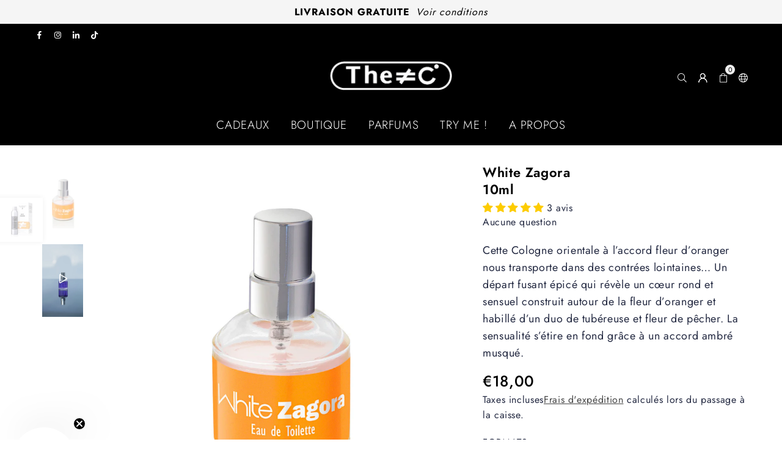

--- FILE ---
content_type: text/html; charset=utf-8
request_url: https://www.thedifferentcompany.com/collections/white-zagora/products/white-zagora-10ml
body_size: 55889
content:
<!doctype html>
<html class="no-js" lang="fr" ><head>

  <script type="application/vnd.locksmith+json" data-locksmith>{"version":"v245","locked":false,"initialized":true,"scope":"product","access_granted":true,"access_denied":false,"requires_customer":false,"manual_lock":false,"remote_lock":false,"has_timeout":false,"remote_rendered":null,"hide_resource":false,"hide_links_to_resource":false,"transparent":true,"locks":{"all":[],"opened":[]},"keys":[],"keys_signature":"88ee750201be09ce5dcfec7361f23dd5224738520647d11c418b0166c1bf447f","state":{"template":"product.white-zagora","theme":190120493399,"product":"white-zagora-10ml","collection":"white-zagora","page":null,"blog":null,"article":null,"app":null},"now":1764834444,"path":"\/collections\/white-zagora\/products\/white-zagora-10ml","locale_root_url":"\/","canonical_url":"https:\/\/www.thedifferentcompany.com\/products\/white-zagora-10ml","customer_id":null,"customer_id_signature":"88ee750201be09ce5dcfec7361f23dd5224738520647d11c418b0166c1bf447f","cart":null}</script><script data-locksmith>!function(){var require=undefined,reqwest=function(){function succeed(e){var t=protocolRe.exec(e.url);return t=t&&t[1]||context.location.protocol,httpsRe.test(t)?twoHundo.test(e.request.status):!!e.request.response}function handleReadyState(e,t,n){return function(){return e._aborted?n(e.request):e._timedOut?n(e.request,"Request is aborted: timeout"):void(e.request&&4==e.request[readyState]&&(e.request.onreadystatechange=noop,succeed(e)?t(e.request):n(e.request)))}}function setHeaders(e,t){var n,s=t.headers||{};s.Accept=s.Accept||defaultHeaders.accept[t.type]||defaultHeaders.accept["*"];var r="undefined"!=typeof FormData&&t.data instanceof FormData;for(n in!t.crossOrigin&&!s[requestedWith]&&(s[requestedWith]=defaultHeaders.requestedWith),!s[contentType]&&!r&&(s[contentType]=t.contentType||defaultHeaders.contentType),s)s.hasOwnProperty(n)&&"setRequestHeader"in e&&e.setRequestHeader(n,s[n])}function setCredentials(e,t){"undefined"!=typeof t.withCredentials&&"undefined"!=typeof e.withCredentials&&(e.withCredentials=!!t.withCredentials)}function generalCallback(e){lastValue=e}function urlappend(e,t){return e+(/[?]/.test(e)?"&":"?")+t}function handleJsonp(e,t,n,s){var r=uniqid++,a=e.jsonpCallback||"callback",o=e.jsonpCallbackName||reqwest.getcallbackPrefix(r),i=new RegExp("((^|[?]|&)"+a+")=([^&]+)"),l=s.match(i),c=doc.createElement("script"),u=0,d=-1!==navigator.userAgent.indexOf("MSIE 10.0");return l?"?"===l[3]?s=s.replace(i,"$1="+o):o=l[3]:s=urlappend(s,a+"="+o),context[o]=generalCallback,c.type="text/javascript",c.src=s,c.async=!0,"undefined"!=typeof c.onreadystatechange&&!d&&(c.htmlFor=c.id="_reqwest_"+r),c.onload=c.onreadystatechange=function(){if(c[readyState]&&"complete"!==c[readyState]&&"loaded"!==c[readyState]||u)return!1;c.onload=c.onreadystatechange=null,c.onclick&&c.onclick(),t(lastValue),lastValue=undefined,head.removeChild(c),u=1},head.appendChild(c),{abort:function(){c.onload=c.onreadystatechange=null,n({},"Request is aborted: timeout",{}),lastValue=undefined,head.removeChild(c),u=1}}}function getRequest(e,t){var n,s=this.o,r=(s.method||"GET").toUpperCase(),a="string"==typeof s?s:s.url,o=!1!==s.processData&&s.data&&"string"!=typeof s.data?reqwest.toQueryString(s.data):s.data||null,i=!1;return("jsonp"==s.type||"GET"==r)&&o&&(a=urlappend(a,o),o=null),"jsonp"==s.type?handleJsonp(s,e,t,a):((n=s.xhr&&s.xhr(s)||xhr(s)).open(r,a,!1!==s.async),setHeaders(n,s),setCredentials(n,s),context[xDomainRequest]&&n instanceof context[xDomainRequest]?(n.onload=e,n.onerror=t,n.onprogress=function(){},i=!0):n.onreadystatechange=handleReadyState(this,e,t),s.before&&s.before(n),i?setTimeout(function(){n.send(o)},200):n.send(o),n)}function Reqwest(e,t){this.o=e,this.fn=t,init.apply(this,arguments)}function setType(e){return null===e?undefined:e.match("json")?"json":e.match("javascript")?"js":e.match("text")?"html":e.match("xml")?"xml":void 0}function init(o,fn){function complete(e){for(o.timeout&&clearTimeout(self.timeout),self.timeout=null;0<self._completeHandlers.length;)self._completeHandlers.shift()(e)}function success(resp){var type=o.type||resp&&setType(resp.getResponseHeader("Content-Type"));resp="jsonp"!==type?self.request:resp;var filteredResponse=globalSetupOptions.dataFilter(resp.responseText,type),r=filteredResponse;try{resp.responseText=r}catch(e){}if(r)switch(type){case"json":try{resp=context.JSON?context.JSON.parse(r):eval("("+r+")")}catch(err){return error(resp,"Could not parse JSON in response",err)}break;case"js":resp=eval(r);break;case"html":resp=r;break;case"xml":resp=resp.responseXML&&resp.responseXML.parseError&&resp.responseXML.parseError.errorCode&&resp.responseXML.parseError.reason?null:resp.responseXML}for(self._responseArgs.resp=resp,self._fulfilled=!0,fn(resp),self._successHandler(resp);0<self._fulfillmentHandlers.length;)resp=self._fulfillmentHandlers.shift()(resp);complete(resp)}function timedOut(){self._timedOut=!0,self.request.abort()}function error(e,t,n){for(e=self.request,self._responseArgs.resp=e,self._responseArgs.msg=t,self._responseArgs.t=n,self._erred=!0;0<self._errorHandlers.length;)self._errorHandlers.shift()(e,t,n);complete(e)}this.url="string"==typeof o?o:o.url,this.timeout=null,this._fulfilled=!1,this._successHandler=function(){},this._fulfillmentHandlers=[],this._errorHandlers=[],this._completeHandlers=[],this._erred=!1,this._responseArgs={};var self=this;fn=fn||function(){},o.timeout&&(this.timeout=setTimeout(function(){timedOut()},o.timeout)),o.success&&(this._successHandler=function(){o.success.apply(o,arguments)}),o.error&&this._errorHandlers.push(function(){o.error.apply(o,arguments)}),o.complete&&this._completeHandlers.push(function(){o.complete.apply(o,arguments)}),this.request=getRequest.call(this,success,error)}function reqwest(e,t){return new Reqwest(e,t)}function normalize(e){return e?e.replace(/\r?\n/g,"\r\n"):""}function serial(e,t){var n,s,r,a,o=e.name,i=e.tagName.toLowerCase(),l=function(e){e&&!e.disabled&&t(o,normalize(e.attributes.value&&e.attributes.value.specified?e.value:e.text))};if(!e.disabled&&o)switch(i){case"input":/reset|button|image|file/i.test(e.type)||(n=/checkbox/i.test(e.type),s=/radio/i.test(e.type),r=e.value,(!n&&!s||e.checked)&&t(o,normalize(n&&""===r?"on":r)));break;case"textarea":t(o,normalize(e.value));break;case"select":if("select-one"===e.type.toLowerCase())l(0<=e.selectedIndex?e.options[e.selectedIndex]:null);else for(a=0;e.length&&a<e.length;a++)e.options[a].selected&&l(e.options[a])}}function eachFormElement(){var e,t,a=this,n=function(e,t){var n,s,r;for(n=0;n<t.length;n++)for(r=e[byTag](t[n]),s=0;s<r.length;s++)serial(r[s],a)};for(t=0;t<arguments.length;t++)e=arguments[t],/input|select|textarea/i.test(e.tagName)&&serial(e,a),n(e,["input","select","textarea"])}function serializeQueryString(){return reqwest.toQueryString(reqwest.serializeArray.apply(null,arguments))}function serializeHash(){var n={};return eachFormElement.apply(function(e,t){e in n?(n[e]&&!isArray(n[e])&&(n[e]=[n[e]]),n[e].push(t)):n[e]=t},arguments),n}function buildParams(e,t,n,s){var r,a,o,i=/\[\]$/;if(isArray(t))for(a=0;t&&a<t.length;a++)o=t[a],n||i.test(e)?s(e,o):buildParams(e+"["+("object"==typeof o?a:"")+"]",o,n,s);else if(t&&"[object Object]"===t.toString())for(r in t)buildParams(e+"["+r+"]",t[r],n,s);else s(e,t)}var context=this,XHR2;if("window"in context)var doc=document,byTag="getElementsByTagName",head=doc[byTag]("head")[0];else try{XHR2=require("xhr2")}catch(ex){throw new Error("Peer dependency `xhr2` required! Please npm install xhr2")}var httpsRe=/^http/,protocolRe=/(^\w+):\/\//,twoHundo=/^(20\d|1223)$/,readyState="readyState",contentType="Content-Type",requestedWith="X-Requested-With",uniqid=0,callbackPrefix="reqwest_"+ +new Date,lastValue,xmlHttpRequest="XMLHttpRequest",xDomainRequest="XDomainRequest",noop=function(){},isArray="function"==typeof Array.isArray?Array.isArray:function(e){return e instanceof Array},defaultHeaders={contentType:"application/x-www-form-urlencoded",requestedWith:xmlHttpRequest,accept:{"*":"text/javascript, text/html, application/xml, text/xml, */*",xml:"application/xml, text/xml",html:"text/html",text:"text/plain",json:"application/json, text/javascript",js:"application/javascript, text/javascript"}},xhr=function(e){if(!0!==e.crossOrigin)return context[xmlHttpRequest]?new XMLHttpRequest:XHR2?new XHR2:new ActiveXObject("Microsoft.XMLHTTP");var t=context[xmlHttpRequest]?new XMLHttpRequest:null;if(t&&"withCredentials"in t)return t;if(context[xDomainRequest])return new XDomainRequest;throw new Error("Browser does not support cross-origin requests")},globalSetupOptions={dataFilter:function(e){return e}};return Reqwest.prototype={abort:function(){this._aborted=!0,this.request.abort()},retry:function(){init.call(this,this.o,this.fn)},then:function(e,t){return e=e||function(){},t=t||function(){},this._fulfilled?this._responseArgs.resp=e(this._responseArgs.resp):this._erred?t(this._responseArgs.resp,this._responseArgs.msg,this._responseArgs.t):(this._fulfillmentHandlers.push(e),this._errorHandlers.push(t)),this},always:function(e){return this._fulfilled||this._erred?e(this._responseArgs.resp):this._completeHandlers.push(e),this},fail:function(e){return this._erred?e(this._responseArgs.resp,this._responseArgs.msg,this._responseArgs.t):this._errorHandlers.push(e),this},"catch":function(e){return this.fail(e)}},reqwest.serializeArray=function(){var n=[];return eachFormElement.apply(function(e,t){n.push({name:e,value:t})},arguments),n},reqwest.serialize=function(){if(0===arguments.length)return"";var e,t=Array.prototype.slice.call(arguments,0);return(e=t.pop())&&e.nodeType&&t.push(e)&&(e=null),e&&(e=e.type),("map"==e?serializeHash:"array"==e?reqwest.serializeArray:serializeQueryString).apply(null,t)},reqwest.toQueryString=function(e,t){var n,s,r=t||!1,a=[],o=encodeURIComponent,i=function(e,t){t="function"==typeof t?t():null==t?"":t,a[a.length]=o(e)+"="+o(t)};if(isArray(e))for(s=0;e&&s<e.length;s++)i(e[s].name,e[s].value);else for(n in e)e.hasOwnProperty(n)&&buildParams(n,e[n],r,i);return a.join("&").replace(/%20/g,"+")},reqwest.getcallbackPrefix=function(){return callbackPrefix},reqwest.compat=function(e,t){return e&&(e.type&&(e.method=e.type)&&delete e.type,e.dataType&&(e.type=e.dataType),e.jsonpCallback&&(e.jsonpCallbackName=e.jsonpCallback)&&delete e.jsonpCallback,e.jsonp&&(e.jsonpCallback=e.jsonp)),new Reqwest(e,t)},reqwest.ajaxSetup=function(e){for(var t in e=e||{})globalSetupOptions[t]=e[t]},reqwest}();
/*!
  * Reqwest! A general purpose XHR connection manager
  * license MIT (c) Dustin Diaz 2015
  * https://github.com/ded/reqwest
  */!function(){var o=window.Locksmith={},e=document.querySelector('script[type="application/vnd.locksmith+json"]'),n=e&&e.innerHTML;if(o.state={},o.util={},o.loading=!1,n)try{o.state=JSON.parse(n)}catch(u){}if(document.addEventListener&&document.querySelector){var s,r,a,t=[76,79,67,75,83,77,73,84,72,49,49],i=function(){r=t.slice(0)},l="style",c=function(e){e&&27!==e.keyCode&&"click"!==e.type||(document.removeEventListener("keydown",c),document.removeEventListener("click",c),s&&document.body.removeChild(s),s=null)};i(),document.addEventListener("keyup",function(e){if(e.keyCode===r[0]){if(clearTimeout(a),r.shift(),0<r.length)return void(a=setTimeout(i,1e3));i(),c(),(s=document.createElement("div"))[l].width="50%",s[l].maxWidth="1000px",s[l].height="85%",s[l].border="1px rgba(0, 0, 0, 0.2) solid",s[l].background="rgba(255, 255, 255, 0.99)",s[l].borderRadius="4px",s[l].position="fixed",s[l].top="50%",s[l].left="50%",s[l].transform="translateY(-50%) translateX(-50%)",s[l].boxShadow="0 2px 5px rgba(0, 0, 0, 0.3), 0 0 100vh 100vw rgba(0, 0, 0, 0.5)",s[l].zIndex="2147483645";var t=document.createElement("textarea");t.value=JSON.stringify(JSON.parse(n),null,2),t[l].border="none",t[l].display="block",t[l].boxSizing="border-box",t[l].width="100%",t[l].height="100%",t[l].background="transparent",t[l].padding="22px",t[l].fontFamily="monospace",t[l].fontSize="14px",t[l].color="#333",t[l].resize="none",t[l].outline="none",t.readOnly=!0,s.appendChild(t),document.body.appendChild(s),t.addEventListener("click",function(e){e.stopImmediatePropagation()}),t.select(),document.addEventListener("keydown",c),document.addEventListener("click",c)}})}o.isEmbedded=-1!==window.location.search.indexOf("_ab=0&_fd=0&_sc=1"),o.path=o.state.path||window.location.pathname,o.basePath=o.state.locale_root_url.concat("/apps/locksmith").replace(/^\/\//,"/"),o.reloading=!1,o.util.console=window.console||{log:function(){},error:function(){}},o.util.makeUrl=function(e,t){var n,s=o.basePath+e,r=[],a=o.cache();for(n in a)r.push(n+"="+encodeURIComponent(a[n]));for(n in t)r.push(n+"="+encodeURIComponent(t[n]));return o.state.customer_id&&(r.push("customer_id="+encodeURIComponent(o.state.customer_id)),r.push("customer_id_signature="+encodeURIComponent(o.state.customer_id_signature))),s+=(-1===s.indexOf("?")?"?":"&")+r.join("&")},o._initializeCallbacks=[],o.on=function(e,t){if("initialize"!==e)throw'Locksmith.on() currently only supports the "initialize" event';o._initializeCallbacks.push(t)},o.initializeSession=function(e){if(!o.isEmbedded){var t=!1,n=!0,s=!0;(e=e||{}).silent&&(s=n=!(t=!0)),o.ping({silent:t,spinner:n,reload:s,callback:function(){o._initializeCallbacks.forEach(function(e){e()})}})}},o.cache=function(e){var t={};try{var n=function r(e){return(document.cookie.match("(^|; )"+e+"=([^;]*)")||0)[2]};t=JSON.parse(decodeURIComponent(n("locksmith-params")||"{}"))}catch(u){}if(e){for(var s in e)t[s]=e[s];document.cookie="locksmith-params=; expires=Thu, 01 Jan 1970 00:00:00 GMT; path=/",document.cookie="locksmith-params="+encodeURIComponent(JSON.stringify(t))+"; path=/"}return t},o.cache.cart=o.state.cart,o.cache.cartLastSaved=null,o.params=o.cache(),o.util.reload=function(){o.reloading=!0;try{window.location.href=window.location.href.replace(/#.*/,"")}catch(u){o.util.console.error("Preferred reload method failed",u),window.location.reload()}},o.cache.saveCart=function(e){if(!o.cache.cart||o.cache.cart===o.cache.cartLastSaved)return e?e():null;var t=o.cache.cartLastSaved;o.cache.cartLastSaved=o.cache.cart,reqwest({url:"/cart/update.json",method:"post",type:"json",data:{attributes:{locksmith:o.cache.cart}},complete:e,error:function(e){if(o.cache.cartLastSaved=t,!o.reloading)throw e}})},o.util.spinnerHTML='<style>body{background:#FFF}@keyframes spin{from{transform:rotate(0deg)}to{transform:rotate(360deg)}}#loading{display:flex;width:100%;height:50vh;color:#777;align-items:center;justify-content:center}#loading .spinner{display:block;animation:spin 600ms linear infinite;position:relative;width:50px;height:50px}#loading .spinner-ring{stroke:currentColor;stroke-dasharray:100%;stroke-width:2px;stroke-linecap:round;fill:none}</style><div id="loading"><div class="spinner"><svg width="100%" height="100%"><svg preserveAspectRatio="xMinYMin"><circle class="spinner-ring" cx="50%" cy="50%" r="45%"></circle></svg></svg></div></div>',o.util.clobberBody=function(e){document.body.innerHTML=e},o.util.clobberDocument=function(e){e.responseText&&(e=e.responseText),document.documentElement&&document.removeChild(document.documentElement);var t=document.open("text/html","replace");t.writeln(e),t.close(),setTimeout(function(){var e=t.querySelector("[autofocus]");e&&e.focus()},100)},o.util.serializeForm=function(e){if(e&&"FORM"===e.nodeName){var t,n,s={};for(t=e.elements.length-1;0<=t;t-=1)if(""!==e.elements[t].name)switch(e.elements[t].nodeName){case"INPUT":switch(e.elements[t].type){default:case"text":case"hidden":case"password":case"button":case"reset":case"submit":s[e.elements[t].name]=e.elements[t].value;break;case"checkbox":case"radio":e.elements[t].checked&&(s[e.elements[t].name]=e.elements[t].value);break;case"file":}break;case"TEXTAREA":s[e.elements[t].name]=e.elements[t].value;break;case"SELECT":switch(e.elements[t].type){case"select-one":s[e.elements[t].name]=e.elements[t].value;break;case"select-multiple":for(n=e.elements[t].options.length-1;0<=n;n-=1)e.elements[t].options[n].selected&&(s[e.elements[t].name]=e.elements[t].options[n].value)}break;case"BUTTON":switch(e.elements[t].type){case"reset":case"submit":case"button":s[e.elements[t].name]=e.elements[t].value}}return s}},o.util.on=function(e,a,o,t){t=t||document;var i="locksmith-"+e+a,n=function(e){var t=e.target,n=e.target.parentElement,s=t.className.baseVal||t.className||"",r=n.className.baseVal||n.className||"";("string"==typeof s&&-1!==s.split(/\s+/).indexOf(a)||"string"==typeof r&&-1!==r.split(/\s+/).indexOf(a))&&!e[i]&&(e[i]=!0,o(e))};t.attachEvent?t.attachEvent(e,n):t.addEventListener(e,n,!1)},o.util.enableActions=function(e){o.util.on("click","locksmith-action",function(e){e.preventDefault();var t=e.target;t.dataset.confirmWith&&!confirm(t.dataset.confirmWith)||(t.disabled=!0,t.innerText=t.dataset.disableWith,o.post("/action",t.dataset.locksmithParams,{spinner:!1,type:"text",success:function(e){(e=JSON.parse(e.responseText)).message&&alert(e.message),o.util.reload()}}))},e)},o.util.inject=function(e,t){var n=["data","locksmith","append"];if(-1!==t.indexOf(n.join("-"))){var s=document.createElement("div");s.innerHTML=t,e.appendChild(s)}else e.innerHTML=t;var r,a,o=e.querySelectorAll("script");for(a=0;a<o.length;++a){r=o[a];var i=document.createElement("script");if(r.type&&(i.type=r.type),r.src)i.src=r.src;else{var l=document.createTextNode(r.innerHTML);i.appendChild(l)}e.appendChild(i)}var c=e.querySelector("[autofocus]");c&&c.focus()},o.post=function(e,t,n){!1!==(n=n||{}).spinner&&o.util.clobberBody(o.util.spinnerHTML);var s={};n.container===document?(s.layout=1,n.success=function(e){document.getElementById(n.container);o.util.clobberDocument(e)}):n.container&&(s.layout=0,n.success=function(e){var t=document.getElementById(n.container);o.util.inject(t,e),t.id===t.firstChild.id&&t.parentElement.replaceChild(t.firstChild,t)}),n.form_type&&(t.form_type=n.form_type),n.include_layout_classes!==undefined&&(t.include_layout_classes=n.include_layout_classes),n.lock_id!==undefined&&(t.lock_id=n.lock_id),o.loading=!0;var r=o.util.makeUrl(e,s);reqwest({url:r,method:"post",type:n.type||"html",data:t,complete:function(){o.loading=!1},error:function(e){if(!o.reloading)if("dashboard.weglot.com"!==window.location.host){if(!n.silent)throw alert("Something went wrong! Please refresh and try again."),e;console.error(e)}else console.error(e)},success:n.success||o.util.clobberDocument})},o.postResource=function(e,t){e.path=o.path,e.search=window.location.search,e.state=o.state,e.passcode&&(e.passcode=e.passcode.trim()),e.email&&(e.email=e.email.trim()),e.state.cart=o.cache.cart,e.locksmith_json=o.jsonTag,e.locksmith_json_signature=o.jsonTagSignature,o.post("/resource",e,t)},o.ping=function(e){if(!o.isEmbedded){e=e||{};var t=function(){e.reload?o.util.reload():"function"==typeof e.callback&&e.callback()};o.post("/ping",{path:o.path,search:window.location.search,state:o.state},{spinner:!!e.spinner,silent:"undefined"==typeof e.silent||e.silent,type:"text",success:function(e){(e=JSON.parse(e.responseText)).messages&&0<e.messages.length&&o.showMessages(e.messages),e.cart&&o.cache.cart!==e.cart?(o.cache.cart=e.cart,o.cache.saveCart(function(){t(),e.cart&&e.cart.match(/^.+:/)&&o.util.reload()})):t()}})}},o.timeoutMonitor=function(){var e=o.cache.cart;o.ping({callback:function(){e!==o.cache.cart||setTimeout(function(){o.timeoutMonitor()},6e4)}})},o.showMessages=function(e){var t=document.createElement("div");t.style.position="fixed",t.style.left=0,t.style.right=0,t.style.bottom="-50px",t.style.opacity=0,t.style.background="#191919",t.style.color="#ddd",t.style.transition="bottom 0.2s, opacity 0.2s",t.style.zIndex=999999,t.innerHTML="        <style>          .locksmith-ab .locksmith-b { display: none; }          .locksmith-ab.toggled .locksmith-b { display: flex; }          .locksmith-ab.toggled .locksmith-a { display: none; }          .locksmith-flex { display: flex; flex-wrap: wrap; justify-content: space-between; align-items: center; padding: 10px 20px; }          .locksmith-message + .locksmith-message { border-top: 1px #555 solid; }          .locksmith-message a { color: inherit; font-weight: bold; }          .locksmith-message a:hover { color: inherit; opacity: 0.8; }          a.locksmith-ab-toggle { font-weight: inherit; text-decoration: underline; }          .locksmith-text { flex-grow: 1; }          .locksmith-cta { flex-grow: 0; text-align: right; }          .locksmith-cta button { transform: scale(0.8); transform-origin: left; }          .locksmith-cta > * { display: block; }          .locksmith-cta > * + * { margin-top: 10px; }          .locksmith-message a.locksmith-close { flex-grow: 0; text-decoration: none; margin-left: 15px; font-size: 30px; font-family: monospace; display: block; padding: 2px 10px; }                    @media screen and (max-width: 600px) {            .locksmith-wide-only { display: none !important; }            .locksmith-flex { padding: 0 15px; }            .locksmith-flex > * { margin-top: 5px; margin-bottom: 5px; }            .locksmith-cta { text-align: left; }          }                    @media screen and (min-width: 601px) {            .locksmith-narrow-only { display: none !important; }          }        </style>      "+e.map(function(e){return'<div class="locksmith-message">'+e+"</div>"}).join(""),document.body.appendChild(t),document.body.style.position="relative",document.body.parentElement.style.paddingBottom=t.offsetHeight+"px",setTimeout(function(){t.style.bottom=0,t.style.opacity=1},50),o.util.on("click","locksmith-ab-toggle",function(e){e.preventDefault();for(var t=e.target.parentElement;-1===t.className.split(" ").indexOf("locksmith-ab");)t=t.parentElement;-1!==t.className.split(" ").indexOf("toggled")?t.className=t.className.replace("toggled",""):t.className=t.className+" toggled"}),o.util.enableActions(t)}}()}();</script>
      <script data-locksmith>Locksmith.cache.cart=null</script>

  <script data-locksmith>Locksmith.jsonTag="{\"version\":\"v245\",\"locked\":false,\"initialized\":true,\"scope\":\"product\",\"access_granted\":true,\"access_denied\":false,\"requires_customer\":false,\"manual_lock\":false,\"remote_lock\":false,\"has_timeout\":false,\"remote_rendered\":null,\"hide_resource\":false,\"hide_links_to_resource\":false,\"transparent\":true,\"locks\":{\"all\":[],\"opened\":[]},\"keys\":[],\"keys_signature\":\"88ee750201be09ce5dcfec7361f23dd5224738520647d11c418b0166c1bf447f\",\"state\":{\"template\":\"product.white-zagora\",\"theme\":190120493399,\"product\":\"white-zagora-10ml\",\"collection\":\"white-zagora\",\"page\":null,\"blog\":null,\"article\":null,\"app\":null},\"now\":1764834444,\"path\":\"\\\/collections\\\/white-zagora\\\/products\\\/white-zagora-10ml\",\"locale_root_url\":\"\\\/\",\"canonical_url\":\"https:\\\/\\\/www.thedifferentcompany.com\\\/products\\\/white-zagora-10ml\",\"customer_id\":null,\"customer_id_signature\":\"88ee750201be09ce5dcfec7361f23dd5224738520647d11c418b0166c1bf447f\",\"cart\":null}";Locksmith.jsonTagSignature="d04282933eecdef098524be1aa59db5bf356dc393e102301c9bf8860b963062b"</script>
<meta charset="utf-8"><meta http-equiv="X-UA-Compatible" content="IE=edge,chrome=1"><meta name="viewport" content="width=device-width,initial-scale=1"><meta name="theme-color" content="#000"><meta name="format-detection" content="telephone=no"><link rel="canonical" href="https://www.thedifferentcompany.com/products/white-zagora-10ml"><link rel="canonical" href="https://www.thedifferentcompany.com/products/white-zagora-10ml" canonical-shop-url="https://www.thedifferentcompany.com/"><meta name="google-site-verification" content="Bd1u9pvj722sGVEa_JLqKMrjoFStj1_J0egkUheN6oU" /><link rel="dns-prefetch" href="https://www.thedifferentcompany.com" crossorigin><link rel="dns-prefetch" href="https://tdc-new-22.myshopify.com" crossorigin><link rel="dns-prefetch" href="https://cdn.shopify.com" crossorigin><link rel="dns-prefetch" href="https://fonts.shopifycdn.com" crossorigin><link rel="preconnect" href="https//fonts.shopifycdn.com/" crossorigin><link rel="preconnect" href="https//cdn.shopify.com" crossorigin><link rel="shortcut icon" href="//www.thedifferentcompany.com/cdn/shop/files/TDC_LOGO_ROND_NOIR_BLANC_32x32.png?v=1733259487" type="image/png"><link rel="apple-touch-icon-precomposed" type="image/png" sizes="152x152" href="//www.thedifferentcompany.com/cdn/shop/files/TDC_LOGO_ROND_NOIR_BLANC_152x.png?v=1733259487"><title>White Zagora, The Different Company</title><meta name="description" content="Une Eau de Toilette Florale crée par Émilie Coppermann. La fraîcheur de l&#39;Oasis Zagora au Maroc dans un flacon 100 ml rechargeable."><!-- /snippets/social-meta-tags.liquid --> <meta name="keywords" content="The Different Company, www.thedifferentcompany.com" /><meta name="author" content="THE DIFFERENT COMPANY"><meta property="og:site_name" content="The Different Company"><meta property="og:url" content="https://www.thedifferentcompany.com/products/white-zagora-10ml"><meta property="og:title" content="White Zagora10ml"><meta property="og:type" content="product"><meta property="og:description" content="Une Eau de Toilette Florale crée par Émilie Coppermann. La fraîcheur de l&#39;Oasis Zagora au Maroc dans un flacon 100 ml rechargeable."><meta property="og:price:amount" content="18,00"><meta property="og:price:currency" content="EUR"><meta property="og:image" content="http://www.thedifferentcompany.com/cdn/shop/files/whitezagora10ml_1200x1200.jpg?v=1691136632"><meta property="og:image:secure_url" content="https://www.thedifferentcompany.com/cdn/shop/files/whitezagora10ml_1200x1200.jpg?v=1691136632"><meta name="twitter:card" content="summary_large_image"><meta name="twitter:title" content="White Zagora10ml"><meta name="twitter:description" content="Une Eau de Toilette Florale crée par Émilie Coppermann. La fraîcheur de l&#39;Oasis Zagora au Maroc dans un flacon 100 ml rechargeable.">
<link rel="preload" as="font" href="//www.thedifferentcompany.com/cdn/fonts/jost/jost_n4.d47a1b6347ce4a4c9f437608011273009d91f2b7.woff2" type="font/woff2" crossorigin><link rel="preload" as="font" href="//www.thedifferentcompany.com/cdn/fonts/jost/jost_n7.921dc18c13fa0b0c94c5e2517ffe06139c3615a3.woff2" type="font/woff2" crossorigin><link rel="preload" as="font" href="//www.thedifferentcompany.com/cdn/shop/t/19/assets/adorn-icons.woff2?v=23110375483909177801763134851" type="font/woff2" crossorigin><style type="text/css">:root{--ft1:Jost,sans-serif;--ft2:Jost,sans-serif;--ft3:Jost,sans-serif;--site_gutter:15px;--grid_gutter:30px;--grid_gutter_sm:15px;--input_height:38px;--input_height_sm:36px;--error:#d20000}@media (prefers-reduced-motion:no-preference){:root{scroll-behavior:smooth}}*,::after,::before{box-sizing:border-box}html{overflow-x:hidden}article,aside,details,figcaption,figure,footer,header,hgroup,main,menu,nav,section,summary{display:block}body,button,input,select,textarea{ font-family:-apple-system, BlinkMacSystemFont,"Segoe UI","Roboto","Oxygen","Ubuntu","Cantarell","Fira Sans","Droid Sans","Helvetica Neue",sans-serif;-webkit-font-smoothing:antialiased;-webkit-text-size-adjust:100%}a{background-color:transparent;text-decoration:none}a,img{outline:0!important;border:0}a,a:after, a:before,.anim{transition:all .3s ease-in-out}a:focus, a:hover{outline:0!important}code,pre{font-family:Consolas, monospace;font-size:1em}pre{overflow:auto}small,.txt--minor,.small-font{font-size:80%}.small-font {font-size:90%;}sub,sup{font-size:75%;line-height:0;position:relative;vertical-align:baseline}sup{top:-.5em}sub{bottom:-.25em}img{max-width:100%;border:0}table{width:100%;border-collapse:collapse;border-spacing:0}td,th{padding:0}textarea{overflow:auto;-webkit-appearance:none;-moz-appearance:none}[tabindex='-1']:focus{outline:0}form{margin:0}legend{border:0;padding:0}button,input,optgroup,select,textarea{color:inherit;font:inherit;margin:0;outline:0}button[disabled],input[disabled]{cursor:default}input[type=text],input[type=email],input[type=number],input[type=password],input[type=search],input[type=tel]{-webkit-appearance:none;-moz-appearance:none}button, input[type=submit],label[for],.cpoint{cursor:pointer}[type=checkbox]+label,[type=radio]+label {display:inline-block;margin-bottom:0}textarea{min-height:100px;resize:none;}input[type=checkbox],input[type=radio]{margin:0 5px 0 0;vertical-align:middle}select::-ms-expand{display:none}[role=button],a,button,input,label,select,textarea{touch-action:manipulation}.clearfix::after{content:'';display:table;clear:both}.clear{clear:both}.hidden,.hidden_txt{position:absolute!important;overflow:hidden;clip:rect(0 0 0 0);height:1px;width:1px;margin:-1px;padding:0;border:0}.v_hidden,[data-shopify-xr-hidden]{visibility:hidden}.of_hidden{overflow:hidden}.of_auto{overflow:auto}.js-focus-hidden:focus{outline:0}.no-js:not(html),.no-js .js{display:none}.no-js .no-js:not(html){display:block}.skip-link:focus{clip:auto;width:auto;height:auto;margin:0;color:#111;background-color:#fff;padding:10px;opacity:1;z-index:10000;transition:none}blockquote{background:#f8f8f8;font-weight:600;font-size:15px;font-style:normal;text-align:center;padding:0 30px;margin:0}blockquote p+cite{margin-top:7.5px}blockquote cite{display:block;font-size:13px;font-style:inherit}p{margin:0 0 20px 0}p:last-child{margin-bottom:0}.fine-print{font-size:1.07692em;font-style:italic;margin:20px 0}.txt--emphasis{font-style:italic}svg:not(:root){overflow:hidden}.icon{display:inline-block;width:20px;height:20px;vertical-align:middle;fill:currentColor}.no-svg .icon{display:none}svg.icon:not(.icon--full-color) *{fill:inherit;stroke:inherit}.no-svg .fallback-txt{position:static!important;overflow:inherit;clip:none;height:auto;width:auto;margin:0}ol, ul{margin:0;padding:0}ol{list-style:decimal}li{list-style:none}.tb-wrap{max-width:100%;overflow:auto;-webkit-overflow-scrolling:touch}.vd-wrap{position:relative;overflow:hidden;max-width:100%;padding-bottom:56.25%;height:auto}.vd-wrap iframe{position:absolute;top:0;left:0;width:100%;height:100%}.form-vertical input,.form-vertical select,.form-vertical textarea{display:block;width:100%}.form-vertical [type=checkbox],.form-vertical [type=radio]{display:inline-block;width:auto;margin-right:5px}.grid{list-style:none;padding:0;margin:0 -5px;display:flex;flex-wrap:wrap}.grid__item{padding-left:5px;padding-right:5px;width:100%}.grid__item[class*="--push"]{position:relative}.col-1,.one-whole{width:100%}.col-2,.five-tenths,.four-eighths,.one-half,.three-sixths,.two-quarters,.wd-50{width:50%}.col-3,.one-third,.two-sixths{width:33.33333%}.four-sixths,.two-thirds{width:66.66667%}.col-4,.one-quarter,.two-eighths{width:25%}.six-eighths,.three-quarters{width:75%}.col-5,.one-fifth,.two-tenths{width:20%}.four-tenths,.two-fifths,.wd-40{width:40%}.six-tenths,.three-fifths,.wd-60{width:60%}.eight-tenths,.four-fifths,.wd-80{width:80%}.col-6,.one-sixth{width:16.66667%}.five-sixths{width:83.33333%}.col-7,.one-seventh{width:14.28571%}.col-8,.one-eighth{width:12.5%}.three-eighths{width:37.5%}.five-eighths{width:62.5%}.seven-eighths{width:87.5%}.col-9,.one-nineth{width:11.11111%}.col-10,.one-tenth{width:10%}.three-tenths,.wd-30{width:30%}.seven-tenths,.wd-70{width:70%}.nine-tenths,.wd-90{width:90%}.show{display:block!important}.hide{display:none!important}@media only screen and (min-width:767px){.grid{margin:0 -7.5px}.grid__item{padding-left:7.5px;padding-right:7.5px}.medium-up--one-whole{width:100%}.medium-up--five-tenths,.medium-up--four-eighths,.medium-up--one-half,.medium-up--three-sixths,.medium-up--two-quarters{width:50%}.medium-up--one-third,.medium-up--two-sixths{width:33.33333%}.medium-up--four-sixths,.medium-up--two-thirds{width:66.66667%}.medium-up--one-quarter,.medium-up--two-eighths{width:25%}.medium-up--six-eighths,.medium-up--three-quarters{width:75%}.medium-up--one-fifth,.medium-up--two-tenths{width:20%}.medium-up--four-tenths,.medium-up--two-fifths{width:40%}.medium-up--six-tenths,.medium-up--three-fifths{width:60%}.medium-up--eight-tenths,.medium-up--four-fifths{width:80%}.medium-up--one-sixth{width:16.66667%}.medium-up--five-sixths{width:83.33333%}.medium-up--one-seventh{width:14.28571%}.medium-up--one-eighth{width:12.5%}.medium-up--three-eighths{width:37.5%}.medium-up--five-eighths{width:62.5%}.medium-up--seven-eighths{width:87.5%}.medium-up--one-nineth{width:11.11111%}.medium-up--one-tenth{width:10%}.medium-up--three-tenths{width:30%}.medium-up--seven-tenths{width:70%}.medium-up--nine-tenths{width:90%}.medium-up--show{display:block!important}.medium-up--hide{display:none!important}}@media only screen and (min-width:1025px){.grid{margin:0 -15px}.grid__item{padding-left:15px;padding-right:15px}.large-up--one-whole{width:100%}.large-up--five-tenths,.large-up--four-eighths,.large-up--one-half,.large-up--three-sixths,.large-up--two-quarters{width:50%}.large-up--one-third,.large-up--two-sixths{width:33.33333%}.large-up--four-sixths,.large-up--two-thirds{width:66.66667%}.large-up--one-quarter,.large-up--two-eighths{width:25%}.large-up--six-eighths,.large-up--three-quarters{width:75%}.large-up--one-fifth,.large-up--two-tenths{width:20%}.large-up--four-tenths,.large-up--two-fifths{width:40%}.large-up--six-tenths,.large-up--three-fifths{width:60%}.large-up--eight-tenths,.large-up--four-fifths{width:80%}.large-up--one-sixth{width:16.66667%}.large-up--five-sixths{width:83.33333%}.large-up--one-seventh{width:14.28571%}.large-up--one-eighth{width:12.5%}.large-up--three-eighths{width:37.5%}.large-up--five-eighths{width:62.5%}.large-up--seven-eighths{width:87.5%}.large-up--one-nineth{width:11.11111%}.large-up--one-tenth{width:10%}.large-up--three-tenths{width:30%}.large-up--seven-tenths{width:70%}.large-up--nine-tenths{width:90%}.large-up--show{display:block!important}.large-up--hide{display:none!important}}@media only screen and (min-width:767px) and (max-width:1024px){.medium--one-whole{width:100%}.medium--five-tenths,.medium--four-eighths,.medium--one-half,.medium--three-sixths,.medium--two-quarters{width:50%}.medium--one-third,.medium--two-sixths{width:33.33333%}.medium--four-sixths,.medium--two-thirds{width:66.66667%}.medium--one-quarter,.medium--two-eighths{width:25%}.medium--six-eighths,.medium--three-quarters{width:75%}.medium--one-fifth,.medium--two-tenths{width:20%}.medium--four-tenths,.medium--two-fifths{width:40%}.medium--six-tenths,.medium--three-fifths{width:60%}.medium--eight-tenths,.medium--four-fifths{width:80%}.medium--one-sixth{width:16.66667%}.medium--five-sixths{width:83.33333%}.medium--one-seventh{width:14.28571%}.medium--one-eighth{width:12.5%}.medium--three-eighths{width:37.5%}.medium--five-eighths{width:62.5%}.medium--seven-eighths{width:87.5%}.medium--one-nineth{width:11.11111%}.medium--one-tenth{width:10%}.medium--three-tenths{width:30%}.medium--seven-tenths{width:70%}.medium--nine-tenths{width:90%}.medium--show{display:block!important}.medium--hide{display:none!important}}@media only screen and (max-width:766px){.small--one-whole{width:100%}.small--five-tenths,.small--four-eighths,.small--one-half,.small--three-sixths,.small--two-quarters{width:50%}.small--one-third,.small--two-sixths{width:33.33333%}.small--four-sixths,.small--two-thirds{width:66.66667%}.small--one-quarter,.small--two-eighths{width:25%}.small--six-eighths,.small--three-quarters{width:75%}.small--one-fifth,.small--two-tenths{width:20%}.small--four-tenths,.small--two-fifths{width:40%}.small--six-tenths,.small--three-fifths{width:60%}.small--eight-tenths,.small--four-fifths{width:80%}.small--one-sixth{width:16.66667%}.small--five-sixths{width:83.33333%}.small--one-seventh{width:14.28571%}.small--one-eighth{width:12.5%}.small--three-eighths{width:37.5%}.small--five-eighths{width:62.5%}.small--seven-eighths{width:87.5%}.small--one-nineth{width:11.11111%}.small--one-tenth{width:10%}.small--three-tenths{width:30%}.small--seven-tenths{width:70%}.small--nine-tenths{width:90%}.small--show{display:block!important}.small--hide{display:none!important}}.grid-products {margin:0 -10.0px;}.grid-products .grid__item{ padding-left:10.0px;padding-right:10.0px;}@media (max-width:767px){.grid-products {margin:0 -5.0px;}.grid-products .grid__item{ padding-left:5.0px;padding-right:5.0px;}}.m_auto {margin-left:auto;margin-right:auto}.m0 {margin:0!important}.mt0 {margin-top:0!important}.ml0 {margin-left:0!important}.mr0 {margin-right:0!important}.mb0 {margin-bottom:0!important}.ml5 {margin-left:5px}.mt5 {margin-top:5px}.mr5 {margin-right:5px}.mb5 {margin-bottom:5px}.ml10 {margin-left:10px}.mt10 {margin-top:10px}.mr10 {margin-right:10px}.mb10 {margin-bottom:10px}.ml15 {margin-left:15px}.mt15 {margin-top:15px}.mr15 {margin-right:15px}.mb15 {margin-bottom:15px}.ml20 {margin-left:20px}.mt20 {margin-top:20px}.mr20 {margin-right:20px}.mb20 {margin-bottom:20px}.ml25 {margin-left:25px}.mt25 {margin-top:25px}.mr25 {margin-right:25px}.mb25 {margin-bottom:25px}.ml30 {margin-left:30px}.mt30 {margin-top:30px}.mr30 {margin-right:30px}.mb30 {margin-bottom:30px}.pd0 {padding:0!important}.pd_t {padding-top:0}.pd_l {padding-left:0}.pd_r {padding-right:0}.pd_b {padding-bottom:0}.p5 {padding:5px}.p10 {padding:10px}.p15 {padding:15px}.p20 {padding:20px}.p25 {padding:25px}.p30 {padding:30px}.mt1 { margin-top:1px;}.mt2 { margin-top:2px;}.mt3 { margin-top:3px;}.mt4 { margin-top:4px;}.bdr_rd0{border-radius:0}.bdr_rd3{border-radius:3px}.bdr_rd4{border-radius:4px}.bdr_rd5{border-radius:5px}.bdr_rd6{border-radius:6px}.bdr_rd7{border-radius:7px}.bdr_rd8{border-radius:8px}.bdr_rd9{border-radius:9px}.bdr_rd10{border-radius:10px}.bdr_rd15{border-radius:15px}.bdr_rd50{border-radius:50%}.db{display:block}.dbi{display:inline-block}.dn {display:none}.pa {position:absolute}.pr {position:relative}.pf{position:fixed}.all0{left:0;top:0;right:0;bottom:0}.l0 {left:0;}.r0 {right:0;}.t0 {top:0;} .b0 {bottom:0;}.fwl{font-weight:300}.fwr{font-weight:400}.fwm{font-weight:500}.fwsb{font-weight:600}b,strong,.fwb{font-weight:700}em,.em{font-style:italic}.ttu{text-transform:uppercase}.ttl{text-transform:lowercase}.ttc{text-transform:capitalize}.ttn{text-transform:none}.tdn {text-decoration:none!important}.tdu {text-decoration:underline}.grid-sizer{width:25%;position:absolute}.w_auto {width:auto!important}.h_auto{height:auto}.w_100{width:100%!important}.h_100{height:100%!important}.img_fl{display:block;width:100%;height:auto}.imgWrapper{display:block;margin:auto}.bgImg{background-size:cover;background-repeat:no-repeat;background-position:center}.fl{display:flex}.fl1{flex:1}.f-row{flex-direction:row}.f-col{flex-direction:column}.f-wrap{flex-wrap:wrap}.f-nowrap{flex-wrap:nowrap}.f-jcs{justify-content:flex-start}.f-jce{justify-content:flex-end}.f-jcc{justify-content:center}.f-jcsb{justify-content:space-between}.f-jcsa{justify-content:space-around}.f-jcse{justify-content:space-evenly}.f-ais{align-items:flex-start}.f-aie{align-items:flex-end}.f-aic{align-items:center}.f-aib{align-items:baseline}.f-aist{align-items:stretch}.f-acs{align-content:flex-start}.f-ace{align-content:flex-end}.f-acc{align-content:center}.f-acsb{align-content:space-between}.f-acsa{align-content:space-around}.f-acst{align-content:stretch}.f-asa{align-self:auto}.f-ass{align-self:flex-start}.f-ase{align-self:flex-end}.f-asc{align-self:center}.f-asb{align-self:baseline}.f-asst{align-self:stretch}.order0{order:0}.order1{order:1}.order2{order:2}.order3{order:3}.tl{text-align:left!important}.tc{text-align:center!important}.tr{text-align:right!important}.tjc{text-align:justify;}@media (min-width:768px){.tl-md{text-align:left!important}.tc-md{text-align:center!important}.tr-md{text-align:right!important}.f-row-md{flex-direction:row}.f-col-md{flex-direction:column}.f-wrap-md{flex-wrap:wrap}.f-nowrap-md{flex-wrap:nowrap}.f-jcs-md{justify-content:flex-start}.f-jce-md{justify-content:flex-end}.f-jcc-md{justify-content:center}.f-jcsb-md{justify-content:space-between}.f-jcsa-md{justify-content:space-around}.f-jcse-md{justify-content:space-evenly}.f-ais-md{align-items:flex-start}.f-aie-md{align-items:flex-end}.f-aic-md{align-items:center}.f-aib-md{align-items:baseline}.f-aist-md{align-items:stretch}.f-acs-md{align-content:flex-start}.f-ace-md{align-content:flex-end}.f-acc-md{align-content:center}.f-acsb-md{align-content:space-between}.f-acsa-md{align-content:space-around}.f-acst-md{align-content:stretch}.f-asa-md{align-self:auto}.f-ass-md{align-self:flex-start}.f-ase-md{align-self:flex-end}.f-asc-md{align-self:center}.f-asb-md{align-self:baseline}.f-asst-md{align-self:stretch}}@media (min-width:1025px){.f-row-lg{flex-direction:row}.f-col-lg{flex-direction:column}.f-wrap-lg{flex-wrap:wrap}.f-nowrap-lg{flex-wrap:nowrap}.tl-lg {text-align:left!important}.tc-lg {text-align:center!important}.tr-lg {text-align:right!important}}@media (min-width:1280px){.f-wrap-xl{flex-wrap:wrap}.f-col-xl{flex-direction:column}.tl-xl {text-align:left!important}.tc-xl {text-align:center!important}.tr-xl {text-align:right!important}}.ctdrawer { top:0;right:0;visibility:hidden;z-index:2000;background-color:rgba(0,0,0,0.5);transition:all 0.3s ease-in-out;}@font-face {font-family: Jost;font-weight: 300;font-style: normal;font-display: swap;src: url("//www.thedifferentcompany.com/cdn/fonts/jost/jost_n3.a5df7448b5b8c9a76542f085341dff794ff2a59d.woff2") format("woff2"), url("//www.thedifferentcompany.com/cdn/fonts/jost/jost_n3.882941f5a26d0660f7dd135c08afc57fc6939a07.woff") format("woff");}@font-face {font-family: Jost;font-weight: 400;font-style: normal;font-display: swap;src: url("//www.thedifferentcompany.com/cdn/fonts/jost/jost_n4.d47a1b6347ce4a4c9f437608011273009d91f2b7.woff2") format("woff2"), url("//www.thedifferentcompany.com/cdn/fonts/jost/jost_n4.791c46290e672b3f85c3d1c651ef2efa3819eadd.woff") format("woff");}@font-face {font-family: Jost;font-weight: 500;font-style: normal;font-display: swap;src: url("//www.thedifferentcompany.com/cdn/fonts/jost/jost_n5.7c8497861ffd15f4e1284cd221f14658b0e95d61.woff2") format("woff2"), url("//www.thedifferentcompany.com/cdn/fonts/jost/jost_n5.fb6a06896db583cc2df5ba1b30d9c04383119dd9.woff") format("woff");}@font-face {font-family: Jost;font-weight: 600;font-style: normal;font-display: swap;src: url("//www.thedifferentcompany.com/cdn/fonts/jost/jost_n6.ec1178db7a7515114a2d84e3dd680832b7af8b99.woff2") format("woff2"), url("//www.thedifferentcompany.com/cdn/fonts/jost/jost_n6.b1178bb6bdd3979fef38e103a3816f6980aeaff9.woff") format("woff");}@font-face {font-family: Jost;font-weight: 700;font-style: normal;font-display: swap;src: url("//www.thedifferentcompany.com/cdn/fonts/jost/jost_n7.921dc18c13fa0b0c94c5e2517ffe06139c3615a3.woff2") format("woff2"), url("//www.thedifferentcompany.com/cdn/fonts/jost/jost_n7.cbfc16c98c1e195f46c536e775e4e959c5f2f22b.woff") format("woff");}@font-face {font-family: Jost;font-weight: 800;font-style: normal;font-display: swap;src: url("//www.thedifferentcompany.com/cdn/fonts/jost/jost_n8.3cf5e98b5ecbf822f9fccf0e49e49a03e21bd8ac.woff2") format("woff2"), url("//www.thedifferentcompany.com/cdn/fonts/jost/jost_n8.dbe90b7c788249ac8931bcf34b35a1a9cdfaf184.woff") format("woff");}@font-face {font-family: Jost;font-weight: 900;font-style: normal;font-display: swap;src: url("//www.thedifferentcompany.com/cdn/fonts/jost/jost_n9.cd269fa9adcae864ab1df15826ceb2fd310a3d4a.woff2") format("woff2"), url("//www.thedifferentcompany.com/cdn/fonts/jost/jost_n9.fd15e8012129a3f22bd292bf1f8b87a15f894bd5.woff") format("woff");}@font-face{font-family:Adorn-Icons;src:url("//www.thedifferentcompany.com/cdn/shop/t/19/assets/adorn-icons.woff2?v=23110375483909177801763134851") format('woff2'),url("//www.thedifferentcompany.com/cdn/shop/t/19/assets/adorn-icons.woff?v=3660380726993999231763134851") format('woff');font-weight:400;font-style:normal;font-display:swap}.at{font:normal normal normal 15px/1 Adorn-Icons;speak:none;text-transform:none;display:inline-block;vertical-align:middle;text-rendering:auto;-webkit-font-smoothing:antialiased;-moz-osx-font-smoothing:grayscale}</style><link href="//www.thedifferentcompany.com/cdn/shop/t/19/assets/theme.css?v=115350740605365799421763834280" rel="stylesheet" type="text/css" media="all" /><script src="//www.thedifferentcompany.com/cdn/shop/t/19/assets/lazysizes.js?v=9525017869278013171763134851" async></script><script src="//www.thedifferentcompany.com/cdn/shop/t/19/assets/jquery.min.js?v=11054033913403182911763134851" defer></script><script>var theme = {strings:{addToCart:"Ajouter au panier",soldOut:"Épuisé",unavailable:"Non disponible",showMore:"Voir plus",showLess:"Afficher moins"},mlcurrency:false,moneyFormat:"€{{amount_with_comma_separator}}",currencyFormat:"money_with_currency_format",shopCurrency:"EUR",autoCurrencies:false,money_currency_format:"€{{amount_with_comma_separator}} EUR",money_format:"€{{amount_with_comma_separator}}",ajax_cart:true,fixedHeader:true,animation:true,animationMobile:false,searchresult:"voir tous les résultats pour {{ terms }}",wlAvailable:"Disponible dans la liste de souhaits",rtl:false,days:"Jours",hours:"Heures",minuts:"Minutes",seconds:"Sec.",};document.documentElement.className = document.documentElement.className.replace('no-js', 'js');window.lazySizesConfig = window.lazySizesConfig || {};window.lazySizesConfig.loadMode = 1;window.lazySizesConfig.expand = 10;window.lazySizesConfig.expFactor = 1.5;window.lazySizesConfig.loadHidden = false;var Metatheme = null,thm = 'Optimal', shpeml = 'info@thedc.fr', dmn = window.location.hostname;window.shopUrl = 'https://www.thedifferentcompany.com';window.routes = { cart_add_url:'/cart/add', cart_change_url:'/cart/change', cart_update_url:'/cart/update', cart_url:'/cart', psearchurl:'/search/suggest' };window.cartStrings = { error: `Erreur en mettant votre panier à jour. Merci de réessayer `, quantityError: `Il ne reste plus que [quantity] produits disponibles` };const PUB_SUB_EVENTS={cartUpdate:"cart-update",quantityUpdate:"quantity-update",variantChange:"variant-change",cartError:"cart-error"};let subscribers={};function subscribe(r,s){return void 0===subscribers[r]&&(subscribers[r]=[]),subscribers[r]=[...subscribers[r],s],function b(){subscribers[r]=subscribers[r].filter(r=>r!==s)}}function publish(r,s){subscribers[r]&&subscribers[r].forEach(r=>{r(s)})}</script><script src="//www.thedifferentcompany.com/cdn/shop/t/19/assets/vendor.js?v=28250271831748402691763134851" defer></script>
   <script>window.performance && window.performance.mark && window.performance.mark('shopify.content_for_header.start');</script><meta name="facebook-domain-verification" content="ac9ll3stb5pz464jte9qygjtszo0bf">
<meta name="google-site-verification" content="ZqLZi0H-mCdcbK5fShUQo1zJIdKUXToLx8ZhZ85F3c8">
<meta id="shopify-digital-wallet" name="shopify-digital-wallet" content="/60634628288/digital_wallets/dialog">
<meta name="shopify-checkout-api-token" content="1f132964cfdb48a66abd3a30dc23885e">
<meta id="in-context-paypal-metadata" data-shop-id="60634628288" data-venmo-supported="false" data-environment="production" data-locale="fr_FR" data-paypal-v4="true" data-currency="EUR">
<link rel="alternate" hreflang="x-default" href="https://www.thedifferentcompany.com/products/white-zagora-10ml">
<link rel="alternate" hreflang="en" href="https://www.thedifferentcompany.com/en/products/white-zagora-10ml">
<link rel="alternate" type="application/json+oembed" href="https://www.thedifferentcompany.com/products/white-zagora-10ml.oembed">
<script async="async" data-src="/checkouts/internal/preloads.js?locale=fr-FR"></script>
<link rel="preconnect" href="https://shop.app" crossorigin="anonymous">
<script async="async" data-src="https://shop.app/checkouts/internal/preloads.js?locale=fr-FR&shop_id=60634628288" crossorigin="anonymous"></script>
<script id="apple-pay-shop-capabilities" type="application/json">{"shopId":60634628288,"countryCode":"FR","currencyCode":"EUR","merchantCapabilities":["supports3DS"],"merchantId":"gid:\/\/shopify\/Shop\/60634628288","merchantName":"The Different Company","requiredBillingContactFields":["postalAddress","email","phone"],"requiredShippingContactFields":["postalAddress","email","phone"],"shippingType":"shipping","supportedNetworks":["visa","masterCard","amex","maestro"],"total":{"type":"pending","label":"The Different Company","amount":"1.00"},"shopifyPaymentsEnabled":true,"supportsSubscriptions":true}</script>
<script id="shopify-features" type="application/json">{"accessToken":"1f132964cfdb48a66abd3a30dc23885e","betas":["rich-media-storefront-analytics"],"domain":"www.thedifferentcompany.com","predictiveSearch":true,"shopId":60634628288,"locale":"fr"}</script>
<script>var Shopify = Shopify || {};
Shopify.shop = "tdc-new-22.myshopify.com";
Shopify.locale = "fr";
Shopify.currency = {"active":"EUR","rate":"1.0"};
Shopify.country = "FR";
Shopify.theme = {"name":"ONLINE_OPTIMAL_V35_24112025_XMAS","id":190120493399,"schema_name":"Optimal","schema_version":"v3.3","theme_store_id":null,"role":"main"};
Shopify.theme.handle = "null";
Shopify.theme.style = {"id":null,"handle":null};
Shopify.cdnHost = "www.thedifferentcompany.com/cdn";
Shopify.routes = Shopify.routes || {};
Shopify.routes.root = "/";</script>
<script type="module">!function(o){(o.Shopify=o.Shopify||{}).modules=!0}(window);</script>
<script>!function(o){function n(){var o=[];function n(){o.push(Array.prototype.slice.apply(arguments))}return n.q=o,n}var t=o.Shopify=o.Shopify||{};t.loadFeatures=n(),t.autoloadFeatures=n()}(window);</script>
<script>
  window.ShopifyPay = window.ShopifyPay || {};
  window.ShopifyPay.apiHost = "shop.app\/pay";
  window.ShopifyPay.redirectState = null;
</script>
<script id="shop-js-analytics" type="application/json">{"pageType":"product"}</script>
<script defer="defer" async type="module" data-src="//www.thedifferentcompany.com/cdn/shopifycloud/shop-js/modules/v2/client.init-shop-cart-sync_ChgkhDwU.fr.esm.js"></script>
<script defer="defer" async type="module" data-src="//www.thedifferentcompany.com/cdn/shopifycloud/shop-js/modules/v2/chunk.common_BJcqwDuF.esm.js"></script>
<script type="module">
  await import("//www.thedifferentcompany.com/cdn/shopifycloud/shop-js/modules/v2/client.init-shop-cart-sync_ChgkhDwU.fr.esm.js");
await import("//www.thedifferentcompany.com/cdn/shopifycloud/shop-js/modules/v2/chunk.common_BJcqwDuF.esm.js");

  window.Shopify.SignInWithShop?.initShopCartSync?.({"fedCMEnabled":true,"windoidEnabled":true});

</script>
<script>
  window.Shopify = window.Shopify || {};
  if (!window.Shopify.featureAssets) window.Shopify.featureAssets = {};
  window.Shopify.featureAssets['shop-js'] = {"shop-cart-sync":["modules/v2/client.shop-cart-sync_D4o_5Ov_.fr.esm.js","modules/v2/chunk.common_BJcqwDuF.esm.js"],"init-fed-cm":["modules/v2/client.init-fed-cm_BPY0MiuD.fr.esm.js","modules/v2/chunk.common_BJcqwDuF.esm.js"],"init-shop-email-lookup-coordinator":["modules/v2/client.init-shop-email-lookup-coordinator_CDHycKYk.fr.esm.js","modules/v2/chunk.common_BJcqwDuF.esm.js"],"shop-cash-offers":["modules/v2/client.shop-cash-offers_NQsrJJFl.fr.esm.js","modules/v2/chunk.common_BJcqwDuF.esm.js","modules/v2/chunk.modal_Cjxu_1fo.esm.js"],"init-shop-cart-sync":["modules/v2/client.init-shop-cart-sync_ChgkhDwU.fr.esm.js","modules/v2/chunk.common_BJcqwDuF.esm.js"],"init-windoid":["modules/v2/client.init-windoid_Cm8_3XkW.fr.esm.js","modules/v2/chunk.common_BJcqwDuF.esm.js"],"shop-toast-manager":["modules/v2/client.shop-toast-manager_PCb2cpdP.fr.esm.js","modules/v2/chunk.common_BJcqwDuF.esm.js"],"pay-button":["modules/v2/client.pay-button_4LiCA2qV.fr.esm.js","modules/v2/chunk.common_BJcqwDuF.esm.js"],"shop-button":["modules/v2/client.shop-button_GeIwBG5B.fr.esm.js","modules/v2/chunk.common_BJcqwDuF.esm.js"],"shop-login-button":["modules/v2/client.shop-login-button_CUrU_OLp.fr.esm.js","modules/v2/chunk.common_BJcqwDuF.esm.js","modules/v2/chunk.modal_Cjxu_1fo.esm.js"],"avatar":["modules/v2/client.avatar_BTnouDA3.fr.esm.js"],"shop-follow-button":["modules/v2/client.shop-follow-button_su6NTC-j.fr.esm.js","modules/v2/chunk.common_BJcqwDuF.esm.js","modules/v2/chunk.modal_Cjxu_1fo.esm.js"],"init-customer-accounts-sign-up":["modules/v2/client.init-customer-accounts-sign-up_DcRbvCo_.fr.esm.js","modules/v2/client.shop-login-button_CUrU_OLp.fr.esm.js","modules/v2/chunk.common_BJcqwDuF.esm.js","modules/v2/chunk.modal_Cjxu_1fo.esm.js"],"init-shop-for-new-customer-accounts":["modules/v2/client.init-shop-for-new-customer-accounts_B_arnwTM.fr.esm.js","modules/v2/client.shop-login-button_CUrU_OLp.fr.esm.js","modules/v2/chunk.common_BJcqwDuF.esm.js","modules/v2/chunk.modal_Cjxu_1fo.esm.js"],"init-customer-accounts":["modules/v2/client.init-customer-accounts_DeviBYnH.fr.esm.js","modules/v2/client.shop-login-button_CUrU_OLp.fr.esm.js","modules/v2/chunk.common_BJcqwDuF.esm.js","modules/v2/chunk.modal_Cjxu_1fo.esm.js"],"checkout-modal":["modules/v2/client.checkout-modal_CLohB8EO.fr.esm.js","modules/v2/chunk.common_BJcqwDuF.esm.js","modules/v2/chunk.modal_Cjxu_1fo.esm.js"],"lead-capture":["modules/v2/client.lead-capture_CsJGJY_m.fr.esm.js","modules/v2/chunk.common_BJcqwDuF.esm.js","modules/v2/chunk.modal_Cjxu_1fo.esm.js"],"shop-login":["modules/v2/client.shop-login_gLzDdfIx.fr.esm.js","modules/v2/chunk.common_BJcqwDuF.esm.js","modules/v2/chunk.modal_Cjxu_1fo.esm.js"],"payment-terms":["modules/v2/client.payment-terms_DZ7f6SjO.fr.esm.js","modules/v2/chunk.common_BJcqwDuF.esm.js","modules/v2/chunk.modal_Cjxu_1fo.esm.js"]};
</script>
<script>(function() {
  var isLoaded = false;
  function asyncLoad() {
    if (isLoaded) return;
    isLoaded = true;
    var urls = ["https:\/\/embedded-shop-app.sympl.fr\/static\/checkout.js?shop=tdc-new-22.myshopify.com","https:\/\/cookie.avada.io\/scripttag\/avada-cookies-bar.min.js?shop=tdc-new-22.myshopify.com","\/\/cdn.shopify.com\/proxy\/74f1b454fd623f6b8a0c8b5714352f82fdf8aa3070b0fac8477c3a1c2d4ed349\/api.goaffpro.com\/loader.js?shop=tdc-new-22.myshopify.com\u0026sp-cache-control=cHVibGljLCBtYXgtYWdlPTkwMA"];
    for (var i = 0; i < urls.length; i++) {
      var s = document.createElement('script');
      s.type = 'text/javascript';
      s.async = true;
      s.src = urls[i];
      var x = document.getElementsByTagName('script')[0];
      x.parentNode.insertBefore(s, x);
    }
  };
  document.addEventListener('StartAsyncLoading',function(event){asyncLoad();});if(window.attachEvent) {
    window.attachEvent('onload', function(){});
  } else {
    window.addEventListener('load', function(){}, false);
  }
})();</script>
<script id="__st">var __st={"a":60634628288,"offset":3600,"reqid":"2714540c-23a7-43e9-8829-834cc1d28cd8-1764834444","pageurl":"www.thedifferentcompany.com\/collections\/white-zagora\/products\/white-zagora-10ml","u":"b4a3e22cab2c","p":"product","rtyp":"product","rid":7453959323840};</script>
<script>window.ShopifyPaypalV4VisibilityTracking = true;</script>
<script id="captcha-bootstrap">!function(){'use strict';const t='contact',e='account',n='new_comment',o=[[t,t],['blogs',n],['comments',n],[t,'customer']],c=[[e,'customer_login'],[e,'guest_login'],[e,'recover_customer_password'],[e,'create_customer']],r=t=>t.map((([t,e])=>`form[action*='/${t}']:not([data-nocaptcha='true']) input[name='form_type'][value='${e}']`)).join(','),a=t=>()=>t?[...document.querySelectorAll(t)].map((t=>t.form)):[];function s(){const t=[...o],e=r(t);return a(e)}const i='password',u='form_key',d=['recaptcha-v3-token','g-recaptcha-response','h-captcha-response',i],f=()=>{try{return window.sessionStorage}catch{return}},m='__shopify_v',_=t=>t.elements[u];function p(t,e,n=!1){try{const o=window.sessionStorage,c=JSON.parse(o.getItem(e)),{data:r}=function(t){const{data:e,action:n}=t;return t[m]||n?{data:e,action:n}:{data:t,action:n}}(c);for(const[e,n]of Object.entries(r))t.elements[e]&&(t.elements[e].value=n);n&&o.removeItem(e)}catch(o){console.error('form repopulation failed',{error:o})}}const l='form_type',E='cptcha';function T(t){t.dataset[E]=!0}const w=window,h=w.document,L='Shopify',v='ce_forms',y='captcha';let A=!1;((t,e)=>{const n=(g='f06e6c50-85a8-45c8-87d0-21a2b65856fe',I='https://cdn.shopify.com/shopifycloud/storefront-forms-hcaptcha/ce_storefront_forms_captcha_hcaptcha.v1.5.2.iife.js',D={infoText:'Protégé par hCaptcha',privacyText:'Confidentialité',termsText:'Conditions'},(t,e,n)=>{const o=w[L][v],c=o.bindForm;if(c)return c(t,g,e,D).then(n);var r;o.q.push([[t,g,e,D],n]),r=I,A||(h.body.append(Object.assign(h.createElement('script'),{id:'captcha-provider',async:!0,src:r})),A=!0)});var g,I,D;w[L]=w[L]||{},w[L][v]=w[L][v]||{},w[L][v].q=[],w[L][y]=w[L][y]||{},w[L][y].protect=function(t,e){n(t,void 0,e),T(t)},Object.freeze(w[L][y]),function(t,e,n,w,h,L){const[v,y,A,g]=function(t,e,n){const i=e?o:[],u=t?c:[],d=[...i,...u],f=r(d),m=r(i),_=r(d.filter((([t,e])=>n.includes(e))));return[a(f),a(m),a(_),s()]}(w,h,L),I=t=>{const e=t.target;return e instanceof HTMLFormElement?e:e&&e.form},D=t=>v().includes(t);t.addEventListener('submit',(t=>{const e=I(t);if(!e)return;const n=D(e)&&!e.dataset.hcaptchaBound&&!e.dataset.recaptchaBound,o=_(e),c=g().includes(e)&&(!o||!o.value);(n||c)&&t.preventDefault(),c&&!n&&(function(t){try{if(!f())return;!function(t){const e=f();if(!e)return;const n=_(t);if(!n)return;const o=n.value;o&&e.removeItem(o)}(t);const e=Array.from(Array(32),(()=>Math.random().toString(36)[2])).join('');!function(t,e){_(t)||t.append(Object.assign(document.createElement('input'),{type:'hidden',name:u})),t.elements[u].value=e}(t,e),function(t,e){const n=f();if(!n)return;const o=[...t.querySelectorAll(`input[type='${i}']`)].map((({name:t})=>t)),c=[...d,...o],r={};for(const[a,s]of new FormData(t).entries())c.includes(a)||(r[a]=s);n.setItem(e,JSON.stringify({[m]:1,action:t.action,data:r}))}(t,e)}catch(e){console.error('failed to persist form',e)}}(e),e.submit())}));const S=(t,e)=>{t&&!t.dataset[E]&&(n(t,e.some((e=>e===t))),T(t))};for(const o of['focusin','change'])t.addEventListener(o,(t=>{const e=I(t);D(e)&&S(e,y())}));const B=e.get('form_key'),M=e.get(l),P=B&&M;t.addEventListener('DOMContentLoaded',(()=>{const t=y();if(P)for(const e of t)e.elements[l].value===M&&p(e,B);[...new Set([...A(),...v().filter((t=>'true'===t.dataset.shopifyCaptcha))])].forEach((e=>S(e,t)))}))}(h,new URLSearchParams(w.location.search),n,t,e,['guest_login'])})(!0,!0)}();</script>
<script integrity="sha256-52AcMU7V7pcBOXWImdc/TAGTFKeNjmkeM1Pvks/DTgc=" data-source-attribution="shopify.loadfeatures" defer="defer" data-src="//www.thedifferentcompany.com/cdn/shopifycloud/storefront/assets/storefront/load_feature-81c60534.js" crossorigin="anonymous"></script>
<script crossorigin="anonymous" defer="defer" data-src="//www.thedifferentcompany.com/cdn/shopifycloud/storefront/assets/shopify_pay/storefront-65b4c6d7.js?v=20250812"></script>
<script data-source-attribution="shopify.dynamic_checkout.dynamic.init">var Shopify=Shopify||{};Shopify.PaymentButton=Shopify.PaymentButton||{isStorefrontPortableWallets:!0,init:function(){window.Shopify.PaymentButton.init=function(){};var t=document.createElement("script");t.data-src="https://www.thedifferentcompany.com/cdn/shopifycloud/portable-wallets/latest/portable-wallets.fr.js",t.type="module",document.head.appendChild(t)}};
</script>
<script data-source-attribution="shopify.dynamic_checkout.buyer_consent">
  function portableWalletsHideBuyerConsent(e){var t=document.getElementById("shopify-buyer-consent"),n=document.getElementById("shopify-subscription-policy-button");t&&n&&(t.classList.add("hidden"),t.setAttribute("aria-hidden","true"),n.removeEventListener("click",e))}function portableWalletsShowBuyerConsent(e){var t=document.getElementById("shopify-buyer-consent"),n=document.getElementById("shopify-subscription-policy-button");t&&n&&(t.classList.remove("hidden"),t.removeAttribute("aria-hidden"),n.addEventListener("click",e))}window.Shopify?.PaymentButton&&(window.Shopify.PaymentButton.hideBuyerConsent=portableWalletsHideBuyerConsent,window.Shopify.PaymentButton.showBuyerConsent=portableWalletsShowBuyerConsent);
</script>
<script data-source-attribution="shopify.dynamic_checkout.cart.bootstrap">document.addEventListener("DOMContentLoaded",(function(){function t(){return document.querySelector("shopify-accelerated-checkout-cart, shopify-accelerated-checkout")}if(t())Shopify.PaymentButton.init();else{new MutationObserver((function(e,n){t()&&(Shopify.PaymentButton.init(),n.disconnect())})).observe(document.body,{childList:!0,subtree:!0})}}));
</script>
<link id="shopify-accelerated-checkout-styles" rel="stylesheet" media="screen" href="https://www.thedifferentcompany.com/cdn/shopifycloud/portable-wallets/latest/accelerated-checkout-backwards-compat.css" crossorigin="anonymous">
<style id="shopify-accelerated-checkout-cart">
        #shopify-buyer-consent {
  margin-top: 1em;
  display: inline-block;
  width: 100%;
}

#shopify-buyer-consent.hidden {
  display: none;
}

#shopify-subscription-policy-button {
  background: none;
  border: none;
  padding: 0;
  text-decoration: underline;
  font-size: inherit;
  cursor: pointer;
}

#shopify-subscription-policy-button::before {
  box-shadow: none;
}

      </style>

<script>window.performance && window.performance.mark && window.performance.mark('shopify.content_for_header.end');</script><meta name="google-site-verification" content="ZqLZi0H-mCdcbK5fShUQo1zJIdKUXToLx8ZhZ85F3c8" />
<!-- BEGIN app block: shopify://apps/judge-me-reviews/blocks/judgeme_core/61ccd3b1-a9f2-4160-9fe9-4fec8413e5d8 --><!-- Start of Judge.me Core -->




<link rel="dns-prefetch" href="https://cdnwidget.judge.me">
<link rel="dns-prefetch" href="https://cdn.judge.me">
<link rel="dns-prefetch" href="https://cdn1.judge.me">
<link rel="dns-prefetch" href="https://api.judge.me">

<script data-cfasync='false' class='jdgm-settings-script'>window.jdgmSettings={"pagination":5,"disable_web_reviews":false,"badge_no_review_text":"Aucun avis","badge_n_reviews_text":"{{ n }} avis/avis","badge_star_color":"#FDCC00","hide_badge_preview_if_no_reviews":true,"badge_hide_text":false,"enforce_center_preview_badge":false,"widget_title":"Avis de nos clients ","widget_open_form_text":"Écrire un avis","widget_close_form_text":"Annuler l'avis","widget_refresh_page_text":"Rafraîchir la page","widget_summary_text":"A partir de {{ number_of_reviews }} avis","widget_no_review_text":"Aucun avis pour le moment","widget_name_field_text":"nom","widget_verified_name_field_text":"Nom vérifié (public)","widget_name_placeholder_text":"Entrez votre nom (public)","widget_required_field_error_text":"Ce champ est requis.","widget_email_field_text":"Email","widget_verified_email_field_text":"Email vérifié (privé, ne peut être modifié)","widget_email_placeholder_text":"Entrez votre email (privé)","widget_email_field_error_text":"Veuillez saisir une adresse email valide.","widget_rating_field_text":"Note","widget_review_title_field_text":"Titre de l'avis","widget_review_title_placeholder_text":"Donnez un titre à votre avis","widget_review_body_field_text":"Votre avis","widget_review_body_placeholder_text":"Écrivez vos commentaires ici","widget_pictures_field_text":"Image (facultatif)","widget_submit_review_text":"Soumettre l'Avis","widget_submit_verified_review_text":"Soumettre un avis vérifié","widget_submit_success_msg_with_auto_publish":"Nous vous remercions! Veuillez actualiser la page dans quelques instants pour voir votre avis. Vous pouvez supprimer ou modifier votre avis en vous connectant à \u003ca href='https://judge.me/login' target='_blank' rel='nofollow noopener'\u003eJudge.me\u003c/a\u003e","widget_submit_success_msg_no_auto_publish":"Nous vous remercions! Votre avis sera publié dès qu'il est approuvé par l'administrateur de la boutique. Vous pouvez supprimer ou modifier votre avis en vous connectant à \u003ca href='https://judge.me/login' target='_blank' rel='nofollow noopener'\u003eJudge.me\u003c/a\u003e","widget_show_default_reviews_out_of_total_text":"Affichage de {{ n_reviews_shown }} avis sur {{ n_reviews }}.","widget_show_all_link_text":"Afficher tout","widget_show_less_link_text":"Afficher moins","widget_author_said_text":"{{ reviewer_name }} a dit :","widget_days_text":"Il y a {{ n }} jours","widget_weeks_text":"Il y a {{ n }} semaine/semaine","widget_months_text":"Il y a {{ n }} mois/mois","widget_years_text":"Il y a {{ n }} année/années","widget_yesterday_text":"Hier","widget_today_text":"Aujourd'hui","widget_replied_text":"\u003e\u003e {{ shop_name }} a répondu :","widget_read_more_text":"Lire la suite","widget_rating_filter_see_all_text":"Voir tous les avis","widget_sorting_most_recent_text":"Le plus récent","widget_sorting_highest_rating_text":"Note la plus élevée","widget_sorting_lowest_rating_text":"Note la plus faible","widget_sorting_with_pictures_text":"Avec images seulement","widget_sorting_most_helpful_text":"Le plus utile","widget_open_question_form_text":"poser une question","widget_reviews_subtab_text":"Avis","widget_questions_subtab_text":"Questions","widget_question_label_text":"Question","widget_answer_label_text":"Réponse","widget_question_placeholder_text":"Écrivez votre question ici","widget_submit_question_text":"Soumettre une question","widget_question_submit_success_text":"Merci de votre question ! Nous vous aviserons une fois qu'il aura obtenu une réponse.","widget_star_color":"#FDCC00","verified_badge_text":"Vérifié","verified_badge_placement":"left-of-reviewer-name","widget_review_max_height":2,"widget_hide_border":false,"widget_social_share":false,"all_reviews_include_out_of_store_products":true,"all_reviews_out_of_store_text":"(hors boutique)","all_reviews_product_name_prefix_text":"sur","enable_review_pictures":true,"enable_question_anwser":true,"widget_theme":"carousel","review_date_format":"dd/mm/yy","widget_product_reviews_subtab_text":"Avis sur Produits","widget_shop_reviews_subtab_text":"Avis sur la Boutique","widget_write_a_store_review_text":"Écrire un avis sur la boutique","widget_other_languages_heading":"Avis dans d'Autres Langues","show_product_url_for_grouped_product":true,"widget_sorting_pictures_first_text":"Photos en Premier","show_pictures_on_all_rev_page_desktop":true,"floating_tab_button_name":"★ Avis","floating_tab_title":"Laissez nos clients parler de nous","floating_tab_url":"","floating_tab_url_enabled":false,"all_reviews_text_badge_text":"Les clients nous évaluent {{ shop.metafields.judgeme.all_reviews_rating | round: 1 }}/5 basé sur {{ shop.metafields.judgeme.all_reviews_count }} avis.","all_reviews_text_badge_text_branded_style":"{{ shop.metafields.judgeme.all_reviews_rating | round: 1 }} sur 5 étoiles basé sur {{ shop.metafields.judgeme.all_reviews_count }} avis","all_reviews_text_badge_url":"","all_reviews_text_style":"branded","featured_carousel_show_header":false,"featured_carousel_title":"Nos clients vous en parlent","featured_carousel_count_text":"d'après {{ n }} avis","featured_carousel_url":"","verified_count_badge_style":"branded","verified_count_badge_orientation":"vertical","verified_count_badge_url":"","picture_reminder_submit_button":"Télécharger des photos","enable_review_videos":true,"mute_video_by_default":true,"widget_sorting_videos_first_text":"Vidéos en Premier","widget_review_pending_text":"en attente","featured_carousel_items_for_large_screen":4,"remove_microdata_snippet":true,"preview_badge_show_question_text":true,"preview_badge_no_question_text":"Aucune question","preview_badge_n_question_text":"{{ number_of_questions }} question/questions","remove_judgeme_branding":true,"widget_search_bar_placeholder":"Rechercher des avis","widget_sorting_verified_only_text":"Vérifiés seulement","featured_carousel_verified_badge_enable":true,"featured_carousel_verified_badge_color":"#2A3131","featured_carousel_more_reviews_button_text":"Read more reviews","featured_carousel_view_product_button_text":"Voir le produit","all_reviews_page_load_more_text":"Charger plus d'avis","widget_advanced_speed_features":5,"widget_public_name_text":"affiché publiquement comme","default_reviewer_name_has_non_latin":true,"widget_reviewer_anonymous":"Anonyme","medals_widget_title":"Médailles d'Avis Judge.me","widget_invalid_yt_video_url_error_text":"Pas une URL de vidéo YouTube","widget_max_length_field_error_text":"Veuillez ne pas saisir plus de {0} caractères.","widget_verified_by_shop_text":"Vérifié par Shop","widget_load_with_code_splitting":true,"widget_ugc_title":"Fait par nous, partagé par vous","widget_ugc_subtitle":"Taguez-nous pour voir votre photo apparaître sur notre page","widget_ugc_primary_button_text":"Acheter maintenant","widget_ugc_secondary_button_text":"Charger plus","widget_ugc_reviews_button_text":"Voir les avis","widget_primary_color":"#000000","widget_summary_average_rating_text":"{{ average_rating }} sur 5","widget_media_grid_title":"Photos et vidéos des clients","widget_media_grid_see_more_text":"Voir plus","widget_round_style":true,"widget_verified_by_judgeme_text":"Vérifié par Judge.me","widget_verified_by_judgeme_text_in_store_medals":"Verified by Judge.me","widget_media_field_exceed_quantity_message":"Désolé, nous ne pouvons accepter que {{ max_media }} pour un seul avis.","widget_media_field_exceed_limit_message":"{{ file_name }} est trop volumineux, veuillez sélectionner un {{ media_type }} inférieur à {{ size_limit }} Mo.","widget_review_submitted_text":"Avis soumis !","widget_question_submitted_text":"Question soumise !","widget_close_form_text_question":"Annuler","widget_write_your_answer_here_text":"Écrivez votre réponse ici","widget_enabled_branded_link":true,"widget_show_collected_by_judgeme":true,"widget_collected_by_judgeme_text":"collecté sur notre site","widget_pagination_type":"load_more","widget_load_more_text":"Charger plus","widget_full_review_text":"Revue complète","widget_read_more_reviews_text":"Lire plus d\u0026#39;avis","widget_read_questions_text":"Lire les questions","widget_questions_and_answers_text":"questions et réponses","widget_verified_by_text":"Vérifié par","widget_number_of_reviews_text":"{{ number_of_reviews }} avis","widget_back_button_text":"Retour","widget_next_button_text":"Suivant","widget_custom_forms_filter_button":"Filtres","how_reviews_are_collected":"Comment les avis sont-ils collectés ?","widget_gdpr_statement":"En soumettant votre avis, vous acceptez les \u003ca href='https://judge.me/terms' target='_blank' rel='nofollow noopener'\u003etermes et conditions de Judge.me\u003c/a\u003e et \u003ca href='https://judge.me/privacy' target='_blank' rel='nofollow noopener'\u003epolitique de confidentialité\u003c/a\u003e et les \u003ca href='https://judge.me/content-policy' target='_blank' rel='nofollow noopener'\u003epolitiques de contenu\u003c/a\u003e.","popup_widget_review_selection":"automatically","review_snippet_widget_round_border_style":true,"review_snippet_widget_card_color":"#FFFFFF","review_snippet_widget_slider_arrows_background_color":"#FFFFFF","review_snippet_widget_slider_arrows_color":"#000000","review_snippet_widget_star_color":"#339999","platform":"shopify","branding_url":"https://app.judge.me/reviews/stores/www.thedifferentcompany.com","branding_text":"Propulsé par Judge.me","locale":"en","reply_name":"The Different Company","widget_version":"3.0","footer":true,"autopublish":false,"review_dates":true,"enable_custom_form":false,"shop_use_review_site":true,"enable_multi_locales_translations":true,"can_be_branded":true,"reply_name_text":"The Different Company"};</script> <style class='jdgm-settings-style'>.jdgm-xx{left:0}:root{--jdgm-primary-color: #000;--jdgm-secondary-color: rgba(0,0,0,0.1);--jdgm-star-color: #FDCC00;--jdgm-write-review-text-color: white;--jdgm-write-review-bg-color: #000000;--jdgm-paginate-color: #000;--jdgm-border-radius: 10;--jdgm-reviewer-name-color: #000000}.jdgm-histogram__bar-content{background-color:#000}.jdgm-rev[data-verified-buyer=true] .jdgm-rev__icon.jdgm-rev__icon:after,.jdgm-rev__buyer-badge.jdgm-rev__buyer-badge{color:white;background-color:#000}.jdgm-review-widget--small .jdgm-gallery.jdgm-gallery .jdgm-gallery__thumbnail-link:nth-child(8) .jdgm-gallery__thumbnail-wrapper.jdgm-gallery__thumbnail-wrapper:before{content:"Voir plus"}@media only screen and (min-width: 768px){.jdgm-gallery.jdgm-gallery .jdgm-gallery__thumbnail-link:nth-child(8) .jdgm-gallery__thumbnail-wrapper.jdgm-gallery__thumbnail-wrapper:before{content:"Voir plus"}}.jdgm-preview-badge .jdgm-star.jdgm-star{color:#FDCC00}.jdgm-prev-badge[data-average-rating='0.00']{display:none !important}.jdgm-author-all-initials{display:none !important}.jdgm-author-last-initial{display:none !important}.jdgm-rev-widg__title{visibility:hidden}.jdgm-rev-widg__summary-text{visibility:hidden}.jdgm-prev-badge__text{visibility:hidden}.jdgm-rev__prod-link-prefix:before{content:'sur'}.jdgm-rev__out-of-store-text:before{content:'(hors boutique)'}@media only screen and (max-width: 768px){.jdgm-rev__pics .jdgm-rev_all-rev-page-picture-separator,.jdgm-rev__pics .jdgm-rev__product-picture{display:none}}.jdgm-preview-badge[data-template="product"]{display:none !important}.jdgm-preview-badge[data-template="collection"]{display:none !important}.jdgm-preview-badge[data-template="index"]{display:none !important}.jdgm-review-widget[data-from-snippet="true"]{display:none !important}.jdgm-verified-count-badget[data-from-snippet="true"]{display:none !important}.jdgm-carousel-wrapper[data-from-snippet="true"]{display:none !important}.jdgm-all-reviews-text[data-from-snippet="true"]{display:none !important}.jdgm-medals-section[data-from-snippet="true"]{display:none !important}.jdgm-ugc-media-wrapper[data-from-snippet="true"]{display:none !important}.jdgm-review-snippet-widget .jdgm-rev-snippet-widget__cards-container .jdgm-rev-snippet-card{border-radius:8px;background:#fff}.jdgm-review-snippet-widget .jdgm-rev-snippet-widget__cards-container .jdgm-rev-snippet-card__rev-rating .jdgm-star{color:#399}.jdgm-review-snippet-widget .jdgm-rev-snippet-widget__prev-btn,.jdgm-review-snippet-widget .jdgm-rev-snippet-widget__next-btn{border-radius:50%;background:#fff}.jdgm-review-snippet-widget .jdgm-rev-snippet-widget__prev-btn>svg,.jdgm-review-snippet-widget .jdgm-rev-snippet-widget__next-btn>svg{fill:#000}.jdgm-full-rev-modal.rev-snippet-widget .jm-mfp-container .jm-mfp-content,.jdgm-full-rev-modal.rev-snippet-widget .jm-mfp-container .jdgm-full-rev__icon,.jdgm-full-rev-modal.rev-snippet-widget .jm-mfp-container .jdgm-full-rev__pic-img,.jdgm-full-rev-modal.rev-snippet-widget .jm-mfp-container .jdgm-full-rev__reply{border-radius:8px}.jdgm-full-rev-modal.rev-snippet-widget .jm-mfp-container .jdgm-full-rev[data-verified-buyer="true"] .jdgm-full-rev__icon::after{border-radius:8px}.jdgm-full-rev-modal.rev-snippet-widget .jm-mfp-container .jdgm-full-rev .jdgm-rev__buyer-badge{border-radius:calc( 8px / 2 )}.jdgm-full-rev-modal.rev-snippet-widget .jm-mfp-container .jdgm-full-rev .jdgm-full-rev__replier::before{content:'The Different Company'}.jdgm-full-rev-modal.rev-snippet-widget .jm-mfp-container .jdgm-full-rev .jdgm-full-rev__product-button{border-radius:calc( 8px * 6 )}
</style> <style class='jdgm-settings-style'></style> <script data-cfasync="false" type="text/javascript" async src="https://cdn.judge.me/widget_v3/theme/carousel.js" id="judgeme_widget_carousel_js"></script>
<link id="judgeme_widget_carousel_css" rel="stylesheet" type="text/css" media="nope!" onload="this.media='all'" href="https://cdn.judge.me/widget_v3/theme/carousel.css">

  
  
  
  <style class='jdgm-miracle-styles'>
  @-webkit-keyframes jdgm-spin{0%{-webkit-transform:rotate(0deg);-ms-transform:rotate(0deg);transform:rotate(0deg)}100%{-webkit-transform:rotate(359deg);-ms-transform:rotate(359deg);transform:rotate(359deg)}}@keyframes jdgm-spin{0%{-webkit-transform:rotate(0deg);-ms-transform:rotate(0deg);transform:rotate(0deg)}100%{-webkit-transform:rotate(359deg);-ms-transform:rotate(359deg);transform:rotate(359deg)}}@font-face{font-family:'JudgemeStar';src:url("[data-uri]") format("woff");font-weight:normal;font-style:normal}.jdgm-star{font-family:'JudgemeStar';display:inline !important;text-decoration:none !important;padding:0 4px 0 0 !important;margin:0 !important;font-weight:bold;opacity:1;-webkit-font-smoothing:antialiased;-moz-osx-font-smoothing:grayscale}.jdgm-star:hover{opacity:1}.jdgm-star:last-of-type{padding:0 !important}.jdgm-star.jdgm--on:before{content:"\e000"}.jdgm-star.jdgm--off:before{content:"\e001"}.jdgm-star.jdgm--half:before{content:"\e002"}.jdgm-widget *{margin:0;line-height:1.4;-webkit-box-sizing:border-box;-moz-box-sizing:border-box;box-sizing:border-box;-webkit-overflow-scrolling:touch}.jdgm-hidden{display:none !important;visibility:hidden !important}.jdgm-temp-hidden{display:none}.jdgm-spinner{width:40px;height:40px;margin:auto;border-radius:50%;border-top:2px solid #eee;border-right:2px solid #eee;border-bottom:2px solid #eee;border-left:2px solid #ccc;-webkit-animation:jdgm-spin 0.8s infinite linear;animation:jdgm-spin 0.8s infinite linear}.jdgm-spinner:empty{display:block}.jdgm-prev-badge{display:block !important}

</style>


  
  
   


<script data-cfasync='false' class='jdgm-script'>
!function(e){window.jdgm=window.jdgm||{},jdgm.CDN_HOST="https://cdnwidget.judge.me/",jdgm.API_HOST="https://api.judge.me/",jdgm.CDN_BASE_URL="https://cdn.shopify.com/extensions/019ae4f9-30d7-748b-9e94-916b1d25bbb4/judgeme-extensions-256/assets/",
jdgm.docReady=function(d){(e.attachEvent?"complete"===e.readyState:"loading"!==e.readyState)?
setTimeout(d,0):e.addEventListener("DOMContentLoaded",d)},jdgm.loadCSS=function(d,t,o,a){
!o&&jdgm.loadCSS.requestedUrls.indexOf(d)>=0||(jdgm.loadCSS.requestedUrls.push(d),
(a=e.createElement("link")).rel="stylesheet",a.class="jdgm-stylesheet",a.media="nope!",
a.href=d,a.onload=function(){this.media="all",t&&setTimeout(t)},e.body.appendChild(a))},
jdgm.loadCSS.requestedUrls=[],jdgm.loadJS=function(e,d){var t=new XMLHttpRequest;
t.onreadystatechange=function(){4===t.readyState&&(Function(t.response)(),d&&d(t.response))},
t.open("GET",e),t.send()},jdgm.docReady((function(){(window.jdgmLoadCSS||e.querySelectorAll(
".jdgm-widget, .jdgm-all-reviews-page").length>0)&&(jdgmSettings.widget_load_with_code_splitting?
parseFloat(jdgmSettings.widget_version)>=3?jdgm.loadCSS(jdgm.CDN_HOST+"widget_v3/base.css"):
jdgm.loadCSS(jdgm.CDN_HOST+"widget/base.css"):jdgm.loadCSS(jdgm.CDN_HOST+"shopify_v2.css"),
jdgm.loadJS(jdgm.CDN_HOST+"loader.js"))}))}(document);
</script>
<noscript><link rel="stylesheet" type="text/css" media="all" href="https://cdnwidget.judge.me/shopify_v2.css"></noscript>

<!-- BEGIN app snippet: theme_fix_tags --><script>
  (function() {
    var jdgmThemeFixes = null;
    if (!jdgmThemeFixes) return;
    var thisThemeFix = jdgmThemeFixes[Shopify.theme.id];
    if (!thisThemeFix) return;

    if (thisThemeFix.html) {
      document.addEventListener("DOMContentLoaded", function() {
        var htmlDiv = document.createElement('div');
        htmlDiv.classList.add('jdgm-theme-fix-html');
        htmlDiv.innerHTML = thisThemeFix.html;
        document.body.append(htmlDiv);
      });
    };

    if (thisThemeFix.css) {
      var styleTag = document.createElement('style');
      styleTag.classList.add('jdgm-theme-fix-style');
      styleTag.innerHTML = thisThemeFix.css;
      document.head.append(styleTag);
    };

    if (thisThemeFix.js) {
      var scriptTag = document.createElement('script');
      scriptTag.classList.add('jdgm-theme-fix-script');
      scriptTag.innerHTML = thisThemeFix.js;
      document.head.append(scriptTag);
    };
  })();
</script>
<!-- END app snippet -->
<!-- End of Judge.me Core -->



<!-- END app block --><!-- BEGIN app block: shopify://apps/instafeed/blocks/head-block/c447db20-095d-4a10-9725-b5977662c9d5 --><link rel="preconnect" href="https://cdn.nfcube.com/">
<link rel="preconnect" href="https://scontent.cdninstagram.com/">


  <script>
    document.addEventListener('DOMContentLoaded', function () {
      let instafeedScript = document.createElement('script');

      
        instafeedScript.src = 'https://storage.nfcube.com/instafeed-7cb445658a5f51fd6d262f413c42a53a.js';
      

      document.body.appendChild(instafeedScript);
    });
  </script>





<!-- END app block --><!-- BEGIN app block: shopify://apps/sitemap-noindex-pro-seo/blocks/app-embed/4d815e2c-5af0-46ba-8301-d0f9cf660031 -->
<meta name="robots" content="noindex,nofollow" />
<!-- END app block --><!-- BEGIN app block: shopify://apps/klaviyo-email-marketing-sms/blocks/klaviyo-onsite-embed/2632fe16-c075-4321-a88b-50b567f42507 -->












  <script async src="https://static.klaviyo.com/onsite/js/RhAAyp/klaviyo.js?company_id=RhAAyp"></script>
  <script>!function(){if(!window.klaviyo){window._klOnsite=window._klOnsite||[];try{window.klaviyo=new Proxy({},{get:function(n,i){return"push"===i?function(){var n;(n=window._klOnsite).push.apply(n,arguments)}:function(){for(var n=arguments.length,o=new Array(n),w=0;w<n;w++)o[w]=arguments[w];var t="function"==typeof o[o.length-1]?o.pop():void 0,e=new Promise((function(n){window._klOnsite.push([i].concat(o,[function(i){t&&t(i),n(i)}]))}));return e}}})}catch(n){window.klaviyo=window.klaviyo||[],window.klaviyo.push=function(){var n;(n=window._klOnsite).push.apply(n,arguments)}}}}();</script>

  
    <script id="viewed_product">
      if (item == null) {
        var _learnq = _learnq || [];

        var MetafieldReviews = null
        var MetafieldYotpoRating = null
        var MetafieldYotpoCount = null
        var MetafieldLooxRating = null
        var MetafieldLooxCount = null
        var okendoProduct = null
        var okendoProductReviewCount = null
        var okendoProductReviewAverageValue = null
        try {
          // The following fields are used for Customer Hub recently viewed in order to add reviews.
          // This information is not part of __kla_viewed. Instead, it is part of __kla_viewed_reviewed_items
          MetafieldReviews = {"rating":{"scale_min":"1.0","scale_max":"5.0","value":"5.0"},"rating_count":3};
          MetafieldYotpoRating = null
          MetafieldYotpoCount = null
          MetafieldLooxRating = null
          MetafieldLooxCount = null

          okendoProduct = null
          // If the okendo metafield is not legacy, it will error, which then requires the new json formatted data
          if (okendoProduct && 'error' in okendoProduct) {
            okendoProduct = null
          }
          okendoProductReviewCount = okendoProduct ? okendoProduct.reviewCount : null
          okendoProductReviewAverageValue = okendoProduct ? okendoProduct.reviewAverageValue : null
        } catch (error) {
          console.error('Error in Klaviyo onsite reviews tracking:', error);
        }

        var item = {
          Name: "White Zagora \u003cbr\u003e 10ml",
          ProductID: 7453959323840,
          Categories: ["\u003ccenter\u003eLe Voyage","\u003ccenter\u003eLes 10ml","\u003ccenter\u003ePetits Formats","\u003ccenter\u003eTous les produits","\u003ccenter\u003eWhite Zagora","Sample Kit 30","Suggestions page panier","Welcome 10"],
          ImageURL: "https://www.thedifferentcompany.com/cdn/shop/files/whitezagora10ml_grande.jpg?v=1691136632",
          URL: "https://www.thedifferentcompany.com/products/white-zagora-10ml",
          Brand: "TDC NEW 22",
          Price: "€18,00",
          Value: "18,00",
          CompareAtPrice: "€0,00"
        };
        _learnq.push(['track', 'Viewed Product', item]);
        _learnq.push(['trackViewedItem', {
          Title: item.Name,
          ItemId: item.ProductID,
          Categories: item.Categories,
          ImageUrl: item.ImageURL,
          Url: item.URL,
          Metadata: {
            Brand: item.Brand,
            Price: item.Price,
            Value: item.Value,
            CompareAtPrice: item.CompareAtPrice
          },
          metafields:{
            reviews: MetafieldReviews,
            yotpo:{
              rating: MetafieldYotpoRating,
              count: MetafieldYotpoCount,
            },
            loox:{
              rating: MetafieldLooxRating,
              count: MetafieldLooxCount,
            },
            okendo: {
              rating: okendoProductReviewAverageValue,
              count: okendoProductReviewCount,
            }
          }
        }]);
      }
    </script>
  




  <script>
    window.klaviyoReviewsProductDesignMode = false
  </script>







<!-- END app block --><script src="https://cdn.shopify.com/extensions/019ae4f9-30d7-748b-9e94-916b1d25bbb4/judgeme-extensions-256/assets/loader.js" type="text/javascript" defer="defer"></script>
<script src="https://cdn.shopify.com/extensions/1f805629-c1d3-44c5-afa0-f2ef641295ef/booster-page-speed-optimizer-1/assets/speed-embed.js" type="text/javascript" defer="defer"></script>
<script src="https://cdn.shopify.com/extensions/6da6ffdd-cf2b-4a18-80e5-578ff81399ca/klarna-on-site-messaging-33/assets/index.js" type="text/javascript" defer="defer"></script>
<link href="https://monorail-edge.shopifysvc.com" rel="dns-prefetch">
<script>(function(){if ("sendBeacon" in navigator && "performance" in window) {try {var session_token_from_headers = performance.getEntriesByType('navigation')[0].serverTiming.find(x => x.name == '_s').description;} catch {var session_token_from_headers = undefined;}var session_cookie_matches = document.cookie.match(/_shopify_s=([^;]*)/);var session_token_from_cookie = session_cookie_matches && session_cookie_matches.length === 2 ? session_cookie_matches[1] : "";var session_token = session_token_from_headers || session_token_from_cookie || "";function handle_abandonment_event(e) {var entries = performance.getEntries().filter(function(entry) {return /monorail-edge.shopifysvc.com/.test(entry.name);});if (!window.abandonment_tracked && entries.length === 0) {window.abandonment_tracked = true;var currentMs = Date.now();var navigation_start = performance.timing.navigationStart;var payload = {shop_id: 60634628288,url: window.location.href,navigation_start,duration: currentMs - navigation_start,session_token,page_type: "product"};window.navigator.sendBeacon("https://monorail-edge.shopifysvc.com/v1/produce", JSON.stringify({schema_id: "online_store_buyer_site_abandonment/1.1",payload: payload,metadata: {event_created_at_ms: currentMs,event_sent_at_ms: currentMs}}));}}window.addEventListener('pagehide', handle_abandonment_event);}}());</script>
<script id="web-pixels-manager-setup">(function e(e,d,r,n,o){if(void 0===o&&(o={}),!Boolean(null===(a=null===(i=window.Shopify)||void 0===i?void 0:i.analytics)||void 0===a?void 0:a.replayQueue)){var i,a;window.Shopify=window.Shopify||{};var t=window.Shopify;t.analytics=t.analytics||{};var s=t.analytics;s.replayQueue=[],s.publish=function(e,d,r){return s.replayQueue.push([e,d,r]),!0};try{self.performance.mark("wpm:start")}catch(e){}var l=function(){var e={modern:/Edge?\/(1{2}[4-9]|1[2-9]\d|[2-9]\d{2}|\d{4,})\.\d+(\.\d+|)|Firefox\/(1{2}[4-9]|1[2-9]\d|[2-9]\d{2}|\d{4,})\.\d+(\.\d+|)|Chrom(ium|e)\/(9{2}|\d{3,})\.\d+(\.\d+|)|(Maci|X1{2}).+ Version\/(15\.\d+|(1[6-9]|[2-9]\d|\d{3,})\.\d+)([,.]\d+|)( \(\w+\)|)( Mobile\/\w+|) Safari\/|Chrome.+OPR\/(9{2}|\d{3,})\.\d+\.\d+|(CPU[ +]OS|iPhone[ +]OS|CPU[ +]iPhone|CPU IPhone OS|CPU iPad OS)[ +]+(15[._]\d+|(1[6-9]|[2-9]\d|\d{3,})[._]\d+)([._]\d+|)|Android:?[ /-](13[3-9]|1[4-9]\d|[2-9]\d{2}|\d{4,})(\.\d+|)(\.\d+|)|Android.+Firefox\/(13[5-9]|1[4-9]\d|[2-9]\d{2}|\d{4,})\.\d+(\.\d+|)|Android.+Chrom(ium|e)\/(13[3-9]|1[4-9]\d|[2-9]\d{2}|\d{4,})\.\d+(\.\d+|)|SamsungBrowser\/([2-9]\d|\d{3,})\.\d+/,legacy:/Edge?\/(1[6-9]|[2-9]\d|\d{3,})\.\d+(\.\d+|)|Firefox\/(5[4-9]|[6-9]\d|\d{3,})\.\d+(\.\d+|)|Chrom(ium|e)\/(5[1-9]|[6-9]\d|\d{3,})\.\d+(\.\d+|)([\d.]+$|.*Safari\/(?![\d.]+ Edge\/[\d.]+$))|(Maci|X1{2}).+ Version\/(10\.\d+|(1[1-9]|[2-9]\d|\d{3,})\.\d+)([,.]\d+|)( \(\w+\)|)( Mobile\/\w+|) Safari\/|Chrome.+OPR\/(3[89]|[4-9]\d|\d{3,})\.\d+\.\d+|(CPU[ +]OS|iPhone[ +]OS|CPU[ +]iPhone|CPU IPhone OS|CPU iPad OS)[ +]+(10[._]\d+|(1[1-9]|[2-9]\d|\d{3,})[._]\d+)([._]\d+|)|Android:?[ /-](13[3-9]|1[4-9]\d|[2-9]\d{2}|\d{4,})(\.\d+|)(\.\d+|)|Mobile Safari.+OPR\/([89]\d|\d{3,})\.\d+\.\d+|Android.+Firefox\/(13[5-9]|1[4-9]\d|[2-9]\d{2}|\d{4,})\.\d+(\.\d+|)|Android.+Chrom(ium|e)\/(13[3-9]|1[4-9]\d|[2-9]\d{2}|\d{4,})\.\d+(\.\d+|)|Android.+(UC? ?Browser|UCWEB|U3)[ /]?(15\.([5-9]|\d{2,})|(1[6-9]|[2-9]\d|\d{3,})\.\d+)\.\d+|SamsungBrowser\/(5\.\d+|([6-9]|\d{2,})\.\d+)|Android.+MQ{2}Browser\/(14(\.(9|\d{2,})|)|(1[5-9]|[2-9]\d|\d{3,})(\.\d+|))(\.\d+|)|K[Aa][Ii]OS\/(3\.\d+|([4-9]|\d{2,})\.\d+)(\.\d+|)/},d=e.modern,r=e.legacy,n=navigator.userAgent;return n.match(d)?"modern":n.match(r)?"legacy":"unknown"}(),u="modern"===l?"modern":"legacy",c=(null!=n?n:{modern:"",legacy:""})[u],f=function(e){return[e.baseUrl,"/wpm","/b",e.hashVersion,"modern"===e.buildTarget?"m":"l",".js"].join("")}({baseUrl:d,hashVersion:r,buildTarget:u}),m=function(e){var d=e.version,r=e.bundleTarget,n=e.surface,o=e.pageUrl,i=e.monorailEndpoint;return{emit:function(e){var a=e.status,t=e.errorMsg,s=(new Date).getTime(),l=JSON.stringify({metadata:{event_sent_at_ms:s},events:[{schema_id:"web_pixels_manager_load/3.1",payload:{version:d,bundle_target:r,page_url:o,status:a,surface:n,error_msg:t},metadata:{event_created_at_ms:s}}]});if(!i)return console&&console.warn&&console.warn("[Web Pixels Manager] No Monorail endpoint provided, skipping logging."),!1;try{return self.navigator.sendBeacon.bind(self.navigator)(i,l)}catch(e){}var u=new XMLHttpRequest;try{return u.open("POST",i,!0),u.setRequestHeader("Content-Type","text/plain"),u.send(l),!0}catch(e){return console&&console.warn&&console.warn("[Web Pixels Manager] Got an unhandled error while logging to Monorail."),!1}}}}({version:r,bundleTarget:l,surface:e.surface,pageUrl:self.location.href,monorailEndpoint:e.monorailEndpoint});try{o.browserTarget=l,function(e){var d=e.src,r=e.async,n=void 0===r||r,o=e.onload,i=e.onerror,a=e.sri,t=e.scriptDataAttributes,s=void 0===t?{}:t,l=document.createElement("script"),u=document.querySelector("head"),c=document.querySelector("body");if(l.async=n,l.src=d,a&&(l.integrity=a,l.crossOrigin="anonymous"),s)for(var f in s)if(Object.prototype.hasOwnProperty.call(s,f))try{l.dataset[f]=s[f]}catch(e){}if(o&&l.addEventListener("load",o),i&&l.addEventListener("error",i),u)u.appendChild(l);else{if(!c)throw new Error("Did not find a head or body element to append the script");c.appendChild(l)}}({src:f,async:!0,onload:function(){if(!function(){var e,d;return Boolean(null===(d=null===(e=window.Shopify)||void 0===e?void 0:e.analytics)||void 0===d?void 0:d.initialized)}()){var d=window.webPixelsManager.init(e)||void 0;if(d){var r=window.Shopify.analytics;r.replayQueue.forEach((function(e){var r=e[0],n=e[1],o=e[2];d.publishCustomEvent(r,n,o)})),r.replayQueue=[],r.publish=d.publishCustomEvent,r.visitor=d.visitor,r.initialized=!0}}},onerror:function(){return m.emit({status:"failed",errorMsg:"".concat(f," has failed to load")})},sri:function(e){var d=/^sha384-[A-Za-z0-9+/=]+$/;return"string"==typeof e&&d.test(e)}(c)?c:"",scriptDataAttributes:o}),m.emit({status:"loading"})}catch(e){m.emit({status:"failed",errorMsg:(null==e?void 0:e.message)||"Unknown error"})}}})({shopId: 60634628288,storefrontBaseUrl: "https://www.thedifferentcompany.com",extensionsBaseUrl: "https://extensions.shopifycdn.com/cdn/shopifycloud/web-pixels-manager",monorailEndpoint: "https://monorail-edge.shopifysvc.com/unstable/produce_batch",surface: "storefront-renderer",enabledBetaFlags: ["2dca8a86"],webPixelsConfigList: [{"id":"2342682967","configuration":"{\"webPixelName\":\"Judge.me\"}","eventPayloadVersion":"v1","runtimeContext":"STRICT","scriptVersion":"34ad157958823915625854214640f0bf","type":"APP","apiClientId":683015,"privacyPurposes":["ANALYTICS"],"dataSharingAdjustments":{"protectedCustomerApprovalScopes":["read_customer_email","read_customer_name","read_customer_personal_data","read_customer_phone"]}},{"id":"2300117335","configuration":"{\"config\":\"{\\\"google_tag_ids\\\":[\\\"AW-1046656127\\\",\\\"GT-K82QFV4B\\\",\\\"G-CMLK8HWVTY\\\"],\\\"target_country\\\":\\\"FR\\\",\\\"gtag_events\\\":[{\\\"type\\\":\\\"search\\\",\\\"action_label\\\":[\\\"AW-1046656127\\\/b0r8CL_RxtgaEP_oivMD\\\",\\\"G-CMLK8HWVTY\\\"]},{\\\"type\\\":\\\"begin_checkout\\\",\\\"action_label\\\":[\\\"AW-1046656127\\\/vePaCK3OxtgaEP_oivMD\\\",\\\"G-CMLK8HWVTY\\\"]},{\\\"type\\\":\\\"view_item\\\",\\\"action_label\\\":[\\\"AW-1046656127\\\/9dURCLzRxtgaEP_oivMD\\\",\\\"MC-GP1KCXT4XP\\\",\\\"G-CMLK8HWVTY\\\"]},{\\\"type\\\":\\\"purchase\\\",\\\"action_label\\\":[\\\"AW-1046656127\\\/PdGwCKrOxtgaEP_oivMD\\\",\\\"MC-GP1KCXT4XP\\\",\\\"G-CMLK8HWVTY\\\"]},{\\\"type\\\":\\\"page_view\\\",\\\"action_label\\\":[\\\"AW-1046656127\\\/SU4ZCLPOxtgaEP_oivMD\\\",\\\"MC-GP1KCXT4XP\\\",\\\"G-CMLK8HWVTY\\\"]},{\\\"type\\\":\\\"add_payment_info\\\",\\\"action_label\\\":[\\\"AW-1046656127\\\/D1XrCMLRxtgaEP_oivMD\\\",\\\"G-CMLK8HWVTY\\\"]},{\\\"type\\\":\\\"add_to_cart\\\",\\\"action_label\\\":[\\\"AW-1046656127\\\/qjmXCLDOxtgaEP_oivMD\\\",\\\"G-CMLK8HWVTY\\\"]}],\\\"enable_monitoring_mode\\\":false}\"}","eventPayloadVersion":"v1","runtimeContext":"OPEN","scriptVersion":"b2a88bafab3e21179ed38636efcd8a93","type":"APP","apiClientId":1780363,"privacyPurposes":[],"dataSharingAdjustments":{"protectedCustomerApprovalScopes":["read_customer_address","read_customer_email","read_customer_name","read_customer_personal_data","read_customer_phone"]}},{"id":"1621360983","configuration":"{\"shop\":\"tdc-new-22.myshopify.com\",\"cookie_duration\":\"604800\"}","eventPayloadVersion":"v1","runtimeContext":"STRICT","scriptVersion":"a2e7513c3708f34b1f617d7ce88f9697","type":"APP","apiClientId":2744533,"privacyPurposes":["ANALYTICS","MARKETING"],"dataSharingAdjustments":{"protectedCustomerApprovalScopes":["read_customer_address","read_customer_email","read_customer_name","read_customer_personal_data","read_customer_phone"]}},{"id":"434045271","configuration":"{\"pixel_id\":\"1088569603348628\",\"pixel_type\":\"facebook_pixel\"}","eventPayloadVersion":"v1","runtimeContext":"OPEN","scriptVersion":"ca16bc87fe92b6042fbaa3acc2fbdaa6","type":"APP","apiClientId":2329312,"privacyPurposes":["ANALYTICS","MARKETING","SALE_OF_DATA"],"dataSharingAdjustments":{"protectedCustomerApprovalScopes":["read_customer_address","read_customer_email","read_customer_name","read_customer_personal_data","read_customer_phone"]}},{"id":"shopify-app-pixel","configuration":"{}","eventPayloadVersion":"v1","runtimeContext":"STRICT","scriptVersion":"0450","apiClientId":"shopify-pixel","type":"APP","privacyPurposes":["ANALYTICS","MARKETING"]},{"id":"shopify-custom-pixel","eventPayloadVersion":"v1","runtimeContext":"LAX","scriptVersion":"0450","apiClientId":"shopify-pixel","type":"CUSTOM","privacyPurposes":["ANALYTICS","MARKETING"]}],isMerchantRequest: false,initData: {"shop":{"name":"The Different Company","paymentSettings":{"currencyCode":"EUR"},"myshopifyDomain":"tdc-new-22.myshopify.com","countryCode":"FR","storefrontUrl":"https:\/\/www.thedifferentcompany.com"},"customer":null,"cart":null,"checkout":null,"productVariants":[{"price":{"amount":18.0,"currencyCode":"EUR"},"product":{"title":"White Zagora \u003cbr\u003e 10ml","vendor":"TDC NEW 22","id":"7453959323840","untranslatedTitle":"White Zagora \u003cbr\u003e 10ml","url":"\/products\/white-zagora-10ml","type":"10ml"},"id":"43484092039360","image":{"src":"\/\/www.thedifferentcompany.com\/cdn\/shop\/files\/whitezagora10ml.jpg?v=1691136632"},"sku":"COLFO10","title":"10ml Spray","untranslatedTitle":"10ml Spray"}],"purchasingCompany":null},},"https://www.thedifferentcompany.com/cdn","ae1676cfwd2530674p4253c800m34e853cb",{"modern":"","legacy":""},{"shopId":"60634628288","storefrontBaseUrl":"https:\/\/www.thedifferentcompany.com","extensionBaseUrl":"https:\/\/extensions.shopifycdn.com\/cdn\/shopifycloud\/web-pixels-manager","surface":"storefront-renderer","enabledBetaFlags":"[\"2dca8a86\"]","isMerchantRequest":"false","hashVersion":"ae1676cfwd2530674p4253c800m34e853cb","publish":"custom","events":"[[\"page_viewed\",{}],[\"product_viewed\",{\"productVariant\":{\"price\":{\"amount\":18.0,\"currencyCode\":\"EUR\"},\"product\":{\"title\":\"White Zagora \u003cbr\u003e 10ml\",\"vendor\":\"TDC NEW 22\",\"id\":\"7453959323840\",\"untranslatedTitle\":\"White Zagora \u003cbr\u003e 10ml\",\"url\":\"\/products\/white-zagora-10ml\",\"type\":\"10ml\"},\"id\":\"43484092039360\",\"image\":{\"src\":\"\/\/www.thedifferentcompany.com\/cdn\/shop\/files\/whitezagora10ml.jpg?v=1691136632\"},\"sku\":\"COLFO10\",\"title\":\"10ml Spray\",\"untranslatedTitle\":\"10ml Spray\"}}]]"});</script><script>
  window.ShopifyAnalytics = window.ShopifyAnalytics || {};
  window.ShopifyAnalytics.meta = window.ShopifyAnalytics.meta || {};
  window.ShopifyAnalytics.meta.currency = 'EUR';
  var meta = {"product":{"id":7453959323840,"gid":"gid:\/\/shopify\/Product\/7453959323840","vendor":"TDC NEW 22","type":"10ml","variants":[{"id":43484092039360,"price":1800,"name":"White Zagora \u003cbr\u003e 10ml - 10ml Spray","public_title":"10ml Spray","sku":"COLFO10"}],"remote":false},"page":{"pageType":"product","resourceType":"product","resourceId":7453959323840}};
  for (var attr in meta) {
    window.ShopifyAnalytics.meta[attr] = meta[attr];
  }
</script>
<script class="analytics">
  (function () {
    var customDocumentWrite = function(content) {
      var jquery = null;

      if (window.jQuery) {
        jquery = window.jQuery;
      } else if (window.Checkout && window.Checkout.$) {
        jquery = window.Checkout.$;
      }

      if (jquery) {
        jquery('body').append(content);
      }
    };

    var hasLoggedConversion = function(token) {
      if (token) {
        return document.cookie.indexOf('loggedConversion=' + token) !== -1;
      }
      return false;
    }

    var setCookieIfConversion = function(token) {
      if (token) {
        var twoMonthsFromNow = new Date(Date.now());
        twoMonthsFromNow.setMonth(twoMonthsFromNow.getMonth() + 2);

        document.cookie = 'loggedConversion=' + token + '; expires=' + twoMonthsFromNow;
      }
    }

    var trekkie = window.ShopifyAnalytics.lib = window.trekkie = window.trekkie || [];
    if (trekkie.integrations) {
      return;
    }
    trekkie.methods = [
      'identify',
      'page',
      'ready',
      'track',
      'trackForm',
      'trackLink'
    ];
    trekkie.factory = function(method) {
      return function() {
        var args = Array.prototype.slice.call(arguments);
        args.unshift(method);
        trekkie.push(args);
        return trekkie;
      };
    };
    for (var i = 0; i < trekkie.methods.length; i++) {
      var key = trekkie.methods[i];
      trekkie[key] = trekkie.factory(key);
    }
    trekkie.load = function(config) {
      trekkie.config = config || {};
      trekkie.config.initialDocumentCookie = document.cookie;
      var first = document.getElementsByTagName('script')[0];
      var script = document.createElement('script');
      script.type = 'text/javascript';
      script.onerror = function(e) {
        var scriptFallback = document.createElement('script');
        scriptFallback.type = 'text/javascript';
        scriptFallback.onerror = function(error) {
                var Monorail = {
      produce: function produce(monorailDomain, schemaId, payload) {
        var currentMs = new Date().getTime();
        var event = {
          schema_id: schemaId,
          payload: payload,
          metadata: {
            event_created_at_ms: currentMs,
            event_sent_at_ms: currentMs
          }
        };
        return Monorail.sendRequest("https://" + monorailDomain + "/v1/produce", JSON.stringify(event));
      },
      sendRequest: function sendRequest(endpointUrl, payload) {
        // Try the sendBeacon API
        if (window && window.navigator && typeof window.navigator.sendBeacon === 'function' && typeof window.Blob === 'function' && !Monorail.isIos12()) {
          var blobData = new window.Blob([payload], {
            type: 'text/plain'
          });

          if (window.navigator.sendBeacon(endpointUrl, blobData)) {
            return true;
          } // sendBeacon was not successful

        } // XHR beacon

        var xhr = new XMLHttpRequest();

        try {
          xhr.open('POST', endpointUrl);
          xhr.setRequestHeader('Content-Type', 'text/plain');
          xhr.send(payload);
        } catch (e) {
          console.log(e);
        }

        return false;
      },
      isIos12: function isIos12() {
        return window.navigator.userAgent.lastIndexOf('iPhone; CPU iPhone OS 12_') !== -1 || window.navigator.userAgent.lastIndexOf('iPad; CPU OS 12_') !== -1;
      }
    };
    Monorail.produce('monorail-edge.shopifysvc.com',
      'trekkie_storefront_load_errors/1.1',
      {shop_id: 60634628288,
      theme_id: 190120493399,
      app_name: "storefront",
      context_url: window.location.href,
      source_url: "//www.thedifferentcompany.com/cdn/s/trekkie.storefront.3c703df509f0f96f3237c9daa54e2777acf1a1dd.min.js"});

        };
        scriptFallback.async = true;
        scriptFallback.src = '//www.thedifferentcompany.com/cdn/s/trekkie.storefront.3c703df509f0f96f3237c9daa54e2777acf1a1dd.min.js';
        first.parentNode.insertBefore(scriptFallback, first);
      };
      script.async = true;
      script.src = '//www.thedifferentcompany.com/cdn/s/trekkie.storefront.3c703df509f0f96f3237c9daa54e2777acf1a1dd.min.js';
      first.parentNode.insertBefore(script, first);
    };
    trekkie.load(
      {"Trekkie":{"appName":"storefront","development":false,"defaultAttributes":{"shopId":60634628288,"isMerchantRequest":null,"themeId":190120493399,"themeCityHash":"11612761346063437045","contentLanguage":"fr","currency":"EUR","eventMetadataId":"d427eee8-7740-41b9-855b-0117a3eaae8b"},"isServerSideCookieWritingEnabled":true,"monorailRegion":"shop_domain","enabledBetaFlags":["f0df213a"]},"Session Attribution":{},"S2S":{"facebookCapiEnabled":true,"source":"trekkie-storefront-renderer","apiClientId":580111}}
    );

    var loaded = false;
    trekkie.ready(function() {
      if (loaded) return;
      loaded = true;

      window.ShopifyAnalytics.lib = window.trekkie;

      var originalDocumentWrite = document.write;
      document.write = customDocumentWrite;
      try { window.ShopifyAnalytics.merchantGoogleAnalytics.call(this); } catch(error) {};
      document.write = originalDocumentWrite;

      window.ShopifyAnalytics.lib.page(null,{"pageType":"product","resourceType":"product","resourceId":7453959323840,"shopifyEmitted":true});

      var match = window.location.pathname.match(/checkouts\/(.+)\/(thank_you|post_purchase)/)
      var token = match? match[1]: undefined;
      if (!hasLoggedConversion(token)) {
        setCookieIfConversion(token);
        window.ShopifyAnalytics.lib.track("Viewed Product",{"currency":"EUR","variantId":43484092039360,"productId":7453959323840,"productGid":"gid:\/\/shopify\/Product\/7453959323840","name":"White Zagora \u003cbr\u003e 10ml - 10ml Spray","price":"18.00","sku":"COLFO10","brand":"TDC NEW 22","variant":"10ml Spray","category":"10ml","nonInteraction":true,"remote":false},undefined,undefined,{"shopifyEmitted":true});
      window.ShopifyAnalytics.lib.track("monorail:\/\/trekkie_storefront_viewed_product\/1.1",{"currency":"EUR","variantId":43484092039360,"productId":7453959323840,"productGid":"gid:\/\/shopify\/Product\/7453959323840","name":"White Zagora \u003cbr\u003e 10ml - 10ml Spray","price":"18.00","sku":"COLFO10","brand":"TDC NEW 22","variant":"10ml Spray","category":"10ml","nonInteraction":true,"remote":false,"referer":"https:\/\/www.thedifferentcompany.com\/collections\/white-zagora\/products\/white-zagora-10ml"});
      }
    });


        var eventsListenerScript = document.createElement('script');
        eventsListenerScript.async = true;
        eventsListenerScript.src = "//www.thedifferentcompany.com/cdn/shopifycloud/storefront/assets/shop_events_listener-3da45d37.js";
        document.getElementsByTagName('head')[0].appendChild(eventsListenerScript);

})();</script>
  <script>
  if (!window.ga || (window.ga && typeof window.ga !== 'function')) {
    window.ga = function ga() {
      (window.ga.q = window.ga.q || []).push(arguments);
      if (window.Shopify && window.Shopify.analytics && typeof window.Shopify.analytics.publish === 'function') {
        window.Shopify.analytics.publish("ga_stub_called", {}, {sendTo: "google_osp_migration"});
      }
      console.error("Shopify's Google Analytics stub called with:", Array.from(arguments), "\nSee https://help.shopify.com/manual/promoting-marketing/pixels/pixel-migration#google for more information.");
    };
    if (window.Shopify && window.Shopify.analytics && typeof window.Shopify.analytics.publish === 'function') {
      window.Shopify.analytics.publish("ga_stub_initialized", {}, {sendTo: "google_osp_migration"});
    }
  }
</script>
<script
  defer
  src="https://www.thedifferentcompany.com/cdn/shopifycloud/perf-kit/shopify-perf-kit-2.1.2.min.js"
  data-application="storefront-renderer"
  data-shop-id="60634628288"
  data-render-region="gcp-us-east1"
  data-page-type="product"
  data-theme-instance-id="190120493399"
  data-theme-name="Optimal"
  data-theme-version="v3.3"
  data-monorail-region="shop_domain"
  data-resource-timing-sampling-rate="10"
  data-shs="true"
  data-shs-beacon="true"
  data-shs-export-with-fetch="true"
  data-shs-logs-sample-rate="1"
></script>
</head><body class="template-product">
    <img alt="website" width="9999" height="9999" style="pointer-events:none;position:absolute;top:0;left:0;width:99vw;height:99vh;max-width:99vw;max-height:99vh;" src="[data-uri]" /><div id="shopify-section-promotion-bar" class="shopify-section index-section promoBr"><div class="top-promo wrpromotion-bar" id="carousel-promotion-bar" data-section-id="promotion-bar" data-section-type="quotes"><div id="Quotes-promotion-bar" data-slick='{"slidesToShow":1,"slidesToScroll":1,"arrows":false,"fade":false,"infinite": true, "autoplay": true, "autoplaySpeed":8000 }'><div class="quotes_sl-text_block_cHDChg" ><a href="/pages/faq" class="fl f-jcc f-aic promo_msg tc tpromobr0 ft1 lazyload" style="--mh:39px;--fs:16px;--pfs:16px;--pmw:21px;" data-bgset="" data-sizes="auto" data-parent-fit="contain"><b>LIVRAISON GRATUITE </b><i>Voir conditions</i></a><span class="close-promo" style="color:#000000"><i class="at at-times-l" aria-hidden="true"></i></span><style> .quotes_sl-text_block_cHDChg .tpromobr0, .quotes_sl-text_block_cHDChg a.tpromobr0:hover { color:#000000; background-color:#f5f5f5; } .quotes_sl-text_block_cHDChg .tpromobr0 .hl { color:#ffffff; }</style></div><div class="quotes_sl-text_block_qCP8xF slick-slide" ><div class="fl f-jcc f-aic promo_msg tc tpromobr1 ft1 lazyload" style="--mh:39px;--fs:16px;--pfs:16px;--pmw:21px;" data-bgset="" data-sizes="auto" data-parent-fit="contain">Site officiel, produits certifiés, méfiez vous des sites non autorisés</div><span class="close-promo" style="color:#111111"><i class="at at-times-l" aria-hidden="true"></i></span><style> .quotes_sl-text_block_qCP8xF .tpromobr1, .quotes_sl-text_block_qCP8xF a.tpromobr1:hover { color:#111111; background-color:#f5f5f5; } .quotes_sl-text_block_qCP8xF .tpromobr1 .hl { color:#050505; }</style></div></div></div><style> </style>
</div><div class="top_hdr_wrap"><div class="fl top_hdr "><div class="left-hdr small--hide medium--hide"> <ul class="fl social-icons"><li><a class="social-icons__link" href="https://www.facebook.com/thedifferentcompanyparis/" title="The Different Company sur Facebook" target="_blank"><i class="at at-facebook" aria-hidden="true"></i><span class="hidden_txt">Facebook</span> </a> </li><li><a class="social-icons__link" href="https://www.instagram.com/thedifferentcompany/?hl=fr" title="The Different Company sur Instagram" target="_blank"><i class="at at-instagram" aria-hidden="true"></i><span class="hidden_txt">Instagram</span> </a> </li><li><a class="social-icons__link" href="https://fr.linkedin.com/company/the-different-company-parfums" title="The Different Company sur Linkedin" target="_blank"><i class="at at-linkedin" aria-hidden="true"></i><span class="hidden_txt">Linkedin</span> </a> </li><li><a class="social-icons__link" href="https://www.tiktok.com/@thedifferentcompany" title="The Different Company sur TikTok" target="_blank"><i class="at at-tiktok" aria-hidden="true"></i><span class="hidden_txt">TikTok</span></a></li></ul> </div></div></div><div id="header" data-section-id="header" data-section-type="header-section"><div id="hdr_wrap" ><header class="logo-mc fl main_hdr center nav-below"><div class="fl1 fl mobile-nav large-up--hide"><a href="#" class="hdicon js-mobile-nav-toggle open" title="Menu"><i class="at at-bars-l" aria-hidden="true"></i><i class="at at-times-l" aria-hidden="true"></i></a><a href="/search" class="hdicon search-icn " title="SEARCH"><i class="at at-search-l"></i></a> </div><div class="fl1 txtBlock small--hide medium--hide"></div><div class="fl1 header-logo"><a href="/" itemprop="url" class="hdr_logo_lnk"><img src="//www.thedifferentcompany.com/cdn/shop/files/TDC_Logo_cartouche_white_site_200x.png?v=1644840211" width="200" height="48" alt="The Different Company" srcset="//www.thedifferentcompany.com/cdn/shop/files/TDC_Logo_cartouche_white_site_200x@2x.png?v=1644840211 1x, //www.thedifferentcompany.com/cdn/shop/files/TDC_Logo_cartouche_white_site.png?v=1644840211 1.1x"><span class="hidden_txt">The Different Company</span></a></div><div class="fl fl1 icons-col tr"><a href="/search" class="hdicon search-icn mob-search-r" title="SEARCH"><i class="at at-search-l"></i></a><a class="hdicon user-menu" href="https://www.thedifferentcompany.com/customer_authentication/redirect?locale=fr&region_country=FR" title="LOGIN"><i class="at at-user-expand"></i></a><ul class="user-links classic"><li><a href="https://www.thedifferentcompany.com/customer_authentication/redirect?locale=fr&region_country=FR">CONNEXION</a></li><li><a href="https://account.thedifferentcompany.com?locale=fr" class="register">S&#39;ENREGISTRER</a></li></ul> <a href="/cart" id="cartLink" class="icon-icon hdicon header-cart" title="PANIER"><i class="at at-sq-bag"></i><span id="CartCount">0</span></a><a href="#" class="hdicon site_set" title="Settings"><i class="at at-globe"></i></a><div id="set_box"><form method="post" action="/localization" id="localization_form" accept-charset="UTF-8" class="selectors-form" enctype="multipart/form-data"><input type="hidden" name="form_type" value="localization" /><input type="hidden" name="utf8" value="✓" /><input type="hidden" name="_method" value="put" /><input type="hidden" name="return_to" value="/collections/white-zagora/products/white-zagora-10ml" /><div class="language-picker"><span class="bxttl"><span class="fwsb">LANGUE</span></span><ul id="language" role="list" class="cnrLangList fl f-wrap"><li class="clOpt selected" data-value="fr" hreflang="fr" lang="fr" aria-current="true" tabindex="-1">Français</li><li class="clOpt" data-value="en" hreflang="en" lang="en" tabindex="-1">English</li></ul><input type="hidden" class="slcrlg" name="locale_code" value="fr"></div></form></div></div></header><div id="shopify-section-navigation" class="shopify-section fl1 small--hide medium--hide"><nav id="main_nav_wr" class="" role="navigation" data-section-id="site-navigation" data-section-type="site-navigation"><ul id="main_nav" class="site-nav tc hidearrow"><li class="lvl1 parent megamenu ctsize" ><a href="/pages/cadeaux-parfumes" >CADEAUX <i class="at at-angle-down-l"></i></a><div class="megamenu style1 fl left"style="width:600px;"><ul class="grid fl1 mmWrapper"><li class="grid__item lvl-1 large-up--one-half"><a href="/collections/coffrets" class="site-nav lvl-1">Coffrets Découverte</a><ul class="subLinks"><li class="lvl-2"><a href="/products/coffret-la-decouverte-12x10ml" class="site-nav lvl-2">Coffret 12 x 10 ml</a></li><li class="lvl-2"><a href="/products/coffret-decouverte-br-18-2-ml-copie" class="site-nav lvl-2">Coffret 18 x 2 ml</a></li><li class="lvl-2"><a href="/products/coffret-nightbird" class="site-nav lvl-2">Coffret Night Bird</a></li></ul></li><li class="grid__item lvl-1 large-up--one-half"><a href="/collections/center-etuis-en-cuir-dalligator" class="site-nav lvl-1">Parfum 90ml avec étui en Alligator</a><ul class="subLinks"><li class="lvl-2"><a href="/products/etuit" class="site-nav lvl-2">90ml avec Etui Noir</a></li><li class="lvl-2"><a href="/products/etui-parfum-cuir-orange-90-ml" class="site-nav lvl-2">90ml avec Etui Orange</a></li></ul></li><li class="grid__item lvl-1 large-up--one-half"><a href="/collections/maison" class="site-nav lvl-1">Parfums d'Intérieur</a><ul class="subLinks"><li class="lvl-2"><a href="/products/cuir-coffret-diffuseur-de-parfum-2x100ml" class="site-nav lvl-2">Cuir</a></li><li class="lvl-2"><a href="/products/sauvage-vanille-coffret-diffuseur-de-parfum-2x100ml" class="site-nav lvl-2">Sauvage Vanille</a></li><li class="lvl-2"><a href="/products/bois-dencens-coffret-diffuseur-de-parfum-2x100ml" class="site-nav lvl-2">Bois d'Encens</a></li><li class="lvl-2"><a href="/products/reve-orange-coffret-diffuseur-de-parfum-2x100ml" class="site-nav lvl-2">Rêve Orange</a></li></ul></li><li class="grid__item lvl-1 large-up--one-half"><a href="/collections/le-voyage" class="site-nav lvl-1">Le Voyage</a><ul class="subLinks"><li class="lvl-2"><a href="/products/travel-set-purple-edition" class="site-nav lvl-2">Travel Set en cuir </a></li><li class="lvl-2"><a href="/products/coffret-nomade-4-7-5ml-les-iconiques-sans-spray" class="site-nav lvl-2">Le coffret 4 x 7.5ml Best Seller </a></li><li class="lvl-2"><a href="/products/alu-48-heures" class="site-nav lvl-2">Vaporisateur de Sac 10ml</a></li><li class="lvl-2"><a href="/collections/les-10-ml" class="site-nav lvl-2">Flacons 10ml</a></li></ul></li><li class="grid__item lvl-1 large-up--one-half"><a href="/products/carte-cadeau-the-different-company" class="site-nav lvl-1">Carte Cadeau</a></li></ul></div></li><li class="lvl1 parent megamenu ctsize" ><a href="/collections/all" >Boutique <i class="at at-angle-down-l"></i></a><div class="megamenu style1 fl center"style="width:750px;"><ul class="grid fl1 mmWrapper"><li class="grid__item lvl-1 large-up--one-quarter"><a href="/collections/nouveautes" class="site-nav lvl-1">Nouveautés 2025</a><ul class="subLinks"><li class="lvl-2"><a href="/products/ashi-ardara" class="site-nav lvl-2">Azhi Ardara</a></li><li class="lvl-2"><a href="/collections/center-love-is-coming" class="site-nav lvl-2">Love is Coming, Chapter II</a></li></ul></li><li class="grid__item lvl-1 large-up--one-quarter"><a href="/pages/cadeaux-parfumes" class="site-nav lvl-1"><b>COFFRETS</b></a><ul class="subLinks"><li class="lvl-2"><a href="/products/coffret-decouverte-br-18-2-ml-copie" class="site-nav lvl-2">Coffret 18 X 2ml</a></li><li class="lvl-2"><a href="/products/coffret-la-decouverte-12x10ml" class="site-nav lvl-2">Coffret 12 X 10ml</a></li><li class="lvl-2"><a href="/products/sample-set-8" class="site-nav lvl-2">Coffret 8 X 2ml</a></li><li class="lvl-2"><a href="/products/coffret-nightbird" class="site-nav lvl-2">Coffret 10 X 10ml et étui cuir</a></li><li class="lvl-2"><a href="/products/travel-set-purple-edition" class="site-nav lvl-2">Coffret Cuir de Voyage</a></li></ul></li><li class="grid__item lvl-1 large-up--one-quarter"><a href="/collections/le-voyage" class="site-nav lvl-1">LE VOYAGE</a><ul class="subLinks"><li class="lvl-2"><a href="/products/travel-set-purple-edition" class="site-nav lvl-2">Etui de voyage en Cuir</a></li><li class="lvl-2"><a href="/products/alu-48-heures" class="site-nav lvl-2">Le Vaporisateur de sac 10ml </a></li><li class="lvl-2"><a href="/collections/coffret-nomade" class="site-nav lvl-2">Les Coffrets 4x7,5ml </a></li></ul></li><li class="grid__item lvl-1 large-up--one-quarter"><a href="/collections/maison" class="site-nav lvl-1">Intérieur</a><ul class="subLinks"><li class="lvl-2"><a href="/products/cuir-coffret-diffuseur-de-parfum-2x100ml" class="site-nav lvl-2">Cuir</a></li><li class="lvl-2"><a href="/products/bois-dencens-coffret-diffuseur-de-parfum-2x100ml" class="site-nav lvl-2">Bois d'encens</a></li><li class="lvl-2"><a href="/products/sauvage-vanille-coffret-diffuseur-de-parfum-2x100ml" class="site-nav lvl-2">Sauvage Vanille</a></li><li class="lvl-2"><a href="/products/reve-orange-coffret-diffuseur-de-parfum-2x100ml" class="site-nav lvl-2">Rêve Orange</a></li></ul></li><li class="grid__item lvl-1 large-up--one-quarter"><a href="/collections/best-sellers" class="site-nav lvl-1"><b>BEST SELLERS</b></a><ul class="subLinks"><li class="lvl-2"><a href="/products/majaina-sin" class="site-nav lvl-2">Majaïna Sin</a></li><li class="lvl-2"><a href="/products/ashi-ardara" class="site-nav lvl-2">Azhi ardara</a></li><li class="lvl-2"><a href="/products/love-is-coming-chapter-ii" class="site-nav lvl-2">Love is coming</a></li><li class="lvl-2"><a href="/products/pure-eve-just-pure" class="site-nav lvl-2">Pure eVe, Just Pure</a></li><li class="lvl-2"><a href="/products/tokyo-bloom" class="site-nav lvl-2">Tokyo Bloom</a></li><li class="lvl-2"><a href="/products/sublime-balkiss" class="site-nav lvl-2">Sublime Balkiss</a></li><li class="lvl-2"><a href="/products/santo-incienso" class="site-nav lvl-2">Santo Incienso </a></li><li class="lvl-2"><a href="/products/white-zagora" class="site-nav lvl-2">White Zagora</a></li></ul></li><li class="grid__item lvl-1 large-up--one-quarter"><a href="/pages/familles-olfactives-details" class="site-nav lvl-1">Choisir son parfum</a><ul class="subLinks"><li class="lvl-2"><a href="/collections/les-boises" class="site-nav lvl-2">Boisé</a></li><li class="lvl-2"><a href="/collections/les-hesperides" class="site-nav lvl-2">Hespéridé/agrume</a></li><li class="lvl-2"><a href="/collections/les-aromatiques" class="site-nav lvl-2">Aromatique</a></li><li class="lvl-2"><a href="/collections/les-epices" class="site-nav lvl-2">Epicé</a></li><li class="lvl-2"><a href="/collections/les-cuirs" class="site-nav lvl-2">Cuir</a></li><li class="lvl-2"><a href="/collections/les-orientaux" class="site-nav lvl-2">Oriental</a></li><li class="lvl-2"><a href="/collections/les-floraux" class="site-nav lvl-2">Floral</a></li><li class="lvl-2"><a href="/collections/les-chypres" class="site-nav lvl-2">Chypré</a></li><li class="lvl-2"><a href="/collections/les-ambres" class="site-nav lvl-2">Ambré</a></li><li class="lvl-2"><a href="/collections/les-gourmands" class="site-nav lvl-2">Gourmand</a></li><li class="lvl-2"><a href="/collections/les-mineraux" class="site-nav lvl-2">Minéral</a></li></ul></li><li class="grid__item lvl-1 large-up--one-quarter"><a href="/pages/nos-formats" class="site-nav lvl-1"><b>FORMATS</b></a><ul class="subLinks"><li class="lvl-2"><a href="/collections/100ml" class="site-nav lvl-2">100ml</a></li><li class="lvl-2"><a href="/collections/les-recharges" class="site-nav lvl-2">La Recharge 100ml</a></li><li class="lvl-2"><a href="/collections/50-ml-fete-des-meres" class="site-nav lvl-2">50ml</a></li><li class="lvl-2"><a href="/collections/les-10-ml" class="site-nav lvl-2">10ml</a></li><li class="lvl-2"><a href="/collections/coffret-nomade" class="site-nav lvl-2">Les Nomades 4x7.5 ml</a></li><li class="lvl-2"><a href="/collections/corps-1" class="site-nav lvl-2">Le Corps</a></li><li class="lvl-2"><a href="/collections/maison" class="site-nav lvl-2">Intérieur</a></li></ul></li></ul></div></li><li class="lvl1 parent megamenu ctsize" ><a href="#" >PARFUMS <i class="at at-angle-down-l"></i></a><div class="megamenu style1 fl center"style="width:600px;"><ul class="grid fl1 mmWrapper"><li class="grid__item lvl-1 large-up--one-quarter active"><a href="/collections/100ml" class="site-nav lvl-1">Eau de Toilette</a><ul class="subLinks"><li class="lvl-2"><a href="/collections/after-midnight" class="site-nav lvl-2">After Midnight</a></li><li class="lvl-2"><a href="/collections/bergamote" class="site-nav lvl-2">Bergamote</a></li><li class="lvl-2"><a href="/collections/kashan-rose" class="site-nav lvl-2">Kashan Rose</a></li><li class="lvl-2"><a href="/collections/limon-de-cordoza" class="site-nav lvl-2">Limon de Cordoza</a></li><li class="lvl-2"><a href="/collections/osmanthus" class="site-nav lvl-2">Osmanthus</a></li><li class="lvl-2"><a href="/collections/south-bay" class="site-nav lvl-2">South Bay</a></li><li class="lvl-2"><a href="/collections/tokyo-bloom" class="site-nav lvl-2">Tokyo Bloom</a></li><li class="lvl-2 active"><a href="/collections/white-zagora" class="site-nav lvl-2">White Zagora</a></li></ul></li><li class="grid__item lvl-1 large-up--one-quarter"><a href="/collections/100ml" class="site-nav lvl-1">Eau de Parfum</a><ul class="subLinks"><li class="lvl-2"><a href="/collections/al-sahra" class="site-nav lvl-2">Al Sahra</a></li><li class="lvl-2"><a href="/products/ashi-ardara" class="site-nav lvl-2">Azhi Ardara</a></li><li class="lvl-2"><a href="/collections/dance-of-the-dawn" class="site-nav lvl-2">Dance of the Dawn</a></li><li class="lvl-2"><a href="/collections/center-love-is-coming" class="site-nav lvl-2">Love is Coming, Chapter II</a></li><li class="lvl-2"><a href="/collections/majaina-sin" class="site-nav lvl-2">Majaïna Sin</a></li><li class="lvl-2"><a href="/collections/pure-eve-just-pure" class="site-nav lvl-2">Pure eVe</a></li><li class="lvl-2"><a href="/collections/rose-poivree" class="site-nav lvl-2">Rose Poivrée</a></li><li class="lvl-2"><a href="/collections/red-burning-night" class="site-nav lvl-2">Red Burning Night</a></li><li class="lvl-2"><a href="/collections/sublime-balkiss" class="site-nav lvl-2">Sublime Balkiss</a></li><li class="lvl-2"><a href="/collections/une-nuit-magnetique-all-night-long" class="site-nav lvl-2">Une Nuit Magnétique</a></li></ul></li><li class="grid__item lvl-1 large-up--one-quarter"><a href="/collections/100ml" class="site-nav lvl-1">Extrait de Parfum</a><ul class="subLinks"><li class="lvl-2"><a href="/collections/oud-for-love" class="site-nav lvl-2">Oud For Love</a></li><li class="lvl-2"><a href="/collections/oud-shamash" class="site-nav lvl-2">Oud Shamash</a></li><li class="lvl-2"><a href="/collections/santo-incienso" class="site-nav lvl-2">Santo Incienso</a></li></ul></li><li class="grid__item lvl-1 large-up--one-quarter"><a href="/collections/exclusifs" class="site-nav lvl-1">Les Exclusifs</a><ul class="subLinks"><li class="lvl-2"><a href="/collections/bois-diris" class="site-nav lvl-2">Bois d'Iris</a></li><li class="lvl-2"><a href="/products/de-bachmakov-10ml-spray" class="site-nav lvl-2">De Bachmakov</a></li><li class="lvl-2"><a href="/collections/sel-de-vetiver" class="site-nav lvl-2">Sel de Vetiver</a></li><li class="lvl-2"><a href="/collections/adjatay-cuir-narcotique" class="site-nav lvl-2">Adjatay, Cuir Narcotique</a></li><li class="lvl-2"><a href="/products/le-15-edition-limitee" class="site-nav lvl-2">Le 15, Edition Limitée</a></li><li class="lvl-2"><a href="/products/into-the-white" class="site-nav lvl-2">Into the White</a></li><li class="lvl-2"><a href="/products/oriental-lounge" class="site-nav lvl-2">Oriental Lounge</a></li><li class="lvl-2"><a href="/collections/sens-bois" class="site-nav lvl-2">Sens et Bois</a></li></ul></li></ul></div></li><li class="lvl1 parent megamenu ctsize" ><a href="/collections/maison" >TRY ME ! <i class="at at-angle-down-l"></i></a><div class="megamenu style1 fl left"style="width:200px;"><ul class="grid fl1 mmWrapper"><li class="grid__item lvl-1 large-up--one-whole"><a href="/collections/coffrets" class="site-nav lvl-1">Coffrets découverte</a><ul class="subLinks"><li class="lvl-2"><a href="/products/coffret-decouverte-br-18-2-ml-copie" class="site-nav lvl-2">Coffret 18 X 2 ml</a></li><li class="lvl-2"><a href="/products/sample-set-8" class="site-nav lvl-2">Coffret 8 X 2 ml </a></li></ul></li><li class="grid__item lvl-1 large-up--one-whole"><a href="/collections/echantillons-individuels" class="site-nav lvl-1">Echantillons individuels</a></li></ul></div></li><li class="lvl1 parent megamenu ctsize" ><a href="#" >A PROPOS <i class="at at-angle-down-l"></i></a><div class="megamenu style1 fl left"style="width:250px;"><ul class="grid fl1 mmWrapper"><li class="grid__item lvl-1 large-up--one-whole"><a href="/pages/notre-histoire" class="site-nav lvl-1"> Histoire</a></li><li class="grid__item lvl-1 large-up--one-whole"><a href="/pages/les-createurs" class="site-nav lvl-1"> Alchimistes</a></li><li class="grid__item lvl-1 large-up--one-whole"><a href="/pages/manifeste" class="site-nav lvl-1">Engagements</a></li><li class="grid__item lvl-1 large-up--one-whole"><a href="/pages/la-boutique-la-station" class="site-nav lvl-1">Boutique à Paris</a></li><li class="grid__item lvl-1 large-up--one-whole"><a href="/pages/rewards-1" class="site-nav lvl-1">Programme de fidélité</a></li><li class="grid__item lvl-1 large-up--one-whole"><a href="/pages/contact" class="site-nav lvl-1">Contactez nous </a></li></ul></div></li></ul></nav></div><div id="s_pop"> <form action="/search" method="get" class="search " role="search"><div class="input-group"><input name="options[prefix]" type="hidden" value="last"><input class="input-group__field s_input" type="search" name="q" placeholder="Recherche" value="" autocomplete="off" /><span class="input-group__btn"><button class="btn s_submit" type="submit"><i class="at at-search-l"></i> <span class="hidden_txt">Recherche</span></button></span></div><a class="closeSearch" href="#"><i class="at at-times-l" aria-hidden="true"></i></a> <div class="s_res" style="display:none;"></div></form></div></div></div><div class="mob_nav_wr large-up--hide" role="navigation"><div class="cl_mob_m js-mobile-nav-toggle fl f-jcsb f-aic">Fermer <i class="at at-times-l" aria-hidden="true"></i></div><ul id="mob_nav"><li class="lvl1 parent megamenu"><a href="/pages/cadeaux-parfumes" >CADEAUX <i class="at at-plus-l"></i></a><ul><li class="lvl-1"><a href="/collections/coffrets" class="site-nav">Coffrets Découverte<i class="at at-plus-l" aria-hidden="true"></i></a><ul class="subLinks"><li class="lvl-2"><a href="/products/coffret-la-decouverte-12x10ml" class="site-nav lvl-2">Coffret 12 x 10 ml</a></li><li class="lvl-2"><a href="/products/coffret-decouverte-br-18-2-ml-copie" class="site-nav lvl-2">Coffret 18 x 2 ml</a></li><li class="lvl-2"><a href="/products/coffret-nightbird" class="site-nav lvl-2">Coffret Night Bird</a></li></ul></li><li class="lvl-1"><a href="/collections/center-etuis-en-cuir-dalligator" class="site-nav">Parfum 90ml avec étui en Alligator<i class="at at-plus-l" aria-hidden="true"></i></a><ul class="subLinks"><li class="lvl-2"><a href="/products/etuit" class="site-nav lvl-2">90ml avec Etui Noir</a></li><li class="lvl-2"><a href="/products/etui-parfum-cuir-orange-90-ml" class="site-nav lvl-2">90ml avec Etui Orange</a></li></ul></li><li class="lvl-1"><a href="/collections/maison" class="site-nav">Parfums d'Intérieur<i class="at at-plus-l" aria-hidden="true"></i></a><ul class="subLinks"><li class="lvl-2"><a href="/products/cuir-coffret-diffuseur-de-parfum-2x100ml" class="site-nav lvl-2">Cuir</a></li><li class="lvl-2"><a href="/products/sauvage-vanille-coffret-diffuseur-de-parfum-2x100ml" class="site-nav lvl-2">Sauvage Vanille</a></li><li class="lvl-2"><a href="/products/bois-dencens-coffret-diffuseur-de-parfum-2x100ml" class="site-nav lvl-2">Bois d'Encens</a></li><li class="lvl-2"><a href="/products/reve-orange-coffret-diffuseur-de-parfum-2x100ml" class="site-nav lvl-2">Rêve Orange</a></li></ul></li><li class="lvl-1"><a href="/collections/le-voyage" class="site-nav">Le Voyage<i class="at at-plus-l" aria-hidden="true"></i></a><ul class="subLinks"><li class="lvl-2"><a href="/products/travel-set-purple-edition" class="site-nav lvl-2">Travel Set en cuir </a></li><li class="lvl-2"><a href="/products/coffret-nomade-4-7-5ml-les-iconiques-sans-spray" class="site-nav lvl-2">Le coffret 4 x 7.5ml Best Seller </a></li><li class="lvl-2"><a href="/products/alu-48-heures" class="site-nav lvl-2">Vaporisateur de Sac 10ml</a></li><li class="lvl-2"><a href="/collections/les-10-ml" class="site-nav lvl-2">Flacons 10ml</a></li></ul></li><li class="lvl-1"><a href="/products/carte-cadeau-the-different-company" class="site-nav">Carte Cadeau</a></li></ul></li><li class="lvl1 parent megamenu"><a href="/collections/all" >Boutique <i class="at at-plus-l"></i></a><ul><li class="lvl-1"><a href="/collections/nouveautes" class="site-nav">Nouveautés 2025<i class="at at-plus-l" aria-hidden="true"></i></a><ul class="subLinks"><li class="lvl-2"><a href="/products/ashi-ardara" class="site-nav lvl-2">Azhi Ardara</a></li><li class="lvl-2"><a href="/collections/center-love-is-coming" class="site-nav lvl-2">Love is Coming, Chapter II</a></li></ul></li><li class="lvl-1"><a href="/pages/cadeaux-parfumes" class="site-nav"><b>COFFRETS</b><i class="at at-plus-l" aria-hidden="true"></i></a><ul class="subLinks"><li class="lvl-2"><a href="/products/coffret-decouverte-br-18-2-ml-copie" class="site-nav lvl-2">Coffret 18 X 2ml</a></li><li class="lvl-2"><a href="/products/coffret-la-decouverte-12x10ml" class="site-nav lvl-2">Coffret 12 X 10ml</a></li><li class="lvl-2"><a href="/products/sample-set-8" class="site-nav lvl-2">Coffret 8 X 2ml</a></li><li class="lvl-2"><a href="/products/coffret-nightbird" class="site-nav lvl-2">Coffret 10 X 10ml et étui cuir</a></li><li class="lvl-2"><a href="/products/travel-set-purple-edition" class="site-nav lvl-2">Coffret Cuir de Voyage</a></li></ul></li><li class="lvl-1"><a href="/collections/le-voyage" class="site-nav">LE VOYAGE<i class="at at-plus-l" aria-hidden="true"></i></a><ul class="subLinks"><li class="lvl-2"><a href="/products/travel-set-purple-edition" class="site-nav lvl-2">Etui de voyage en Cuir</a></li><li class="lvl-2"><a href="/products/alu-48-heures" class="site-nav lvl-2">Le Vaporisateur de sac 10ml </a></li><li class="lvl-2"><a href="/collections/coffret-nomade" class="site-nav lvl-2">Les Coffrets 4x7,5ml </a></li></ul></li><li class="lvl-1"><a href="/collections/maison" class="site-nav">Intérieur<i class="at at-plus-l" aria-hidden="true"></i></a><ul class="subLinks"><li class="lvl-2"><a href="/products/cuir-coffret-diffuseur-de-parfum-2x100ml" class="site-nav lvl-2">Cuir</a></li><li class="lvl-2"><a href="/products/bois-dencens-coffret-diffuseur-de-parfum-2x100ml" class="site-nav lvl-2">Bois d'encens</a></li><li class="lvl-2"><a href="/products/sauvage-vanille-coffret-diffuseur-de-parfum-2x100ml" class="site-nav lvl-2">Sauvage Vanille</a></li><li class="lvl-2"><a href="/products/reve-orange-coffret-diffuseur-de-parfum-2x100ml" class="site-nav lvl-2">Rêve Orange</a></li></ul></li><li class="lvl-1"><a href="/collections/best-sellers" class="site-nav"><b>BEST SELLERS</b><i class="at at-plus-l" aria-hidden="true"></i></a><ul class="subLinks"><li class="lvl-2"><a href="/products/majaina-sin" class="site-nav lvl-2">Majaïna Sin</a></li><li class="lvl-2"><a href="/products/ashi-ardara" class="site-nav lvl-2">Azhi ardara</a></li><li class="lvl-2"><a href="/products/love-is-coming-chapter-ii" class="site-nav lvl-2">Love is coming</a></li><li class="lvl-2"><a href="/products/pure-eve-just-pure" class="site-nav lvl-2">Pure eVe, Just Pure</a></li><li class="lvl-2"><a href="/products/tokyo-bloom" class="site-nav lvl-2">Tokyo Bloom</a></li><li class="lvl-2"><a href="/products/sublime-balkiss" class="site-nav lvl-2">Sublime Balkiss</a></li><li class="lvl-2"><a href="/products/santo-incienso" class="site-nav lvl-2">Santo Incienso </a></li><li class="lvl-2"><a href="/products/white-zagora" class="site-nav lvl-2">White Zagora</a></li></ul></li><li class="lvl-1"><a href="/pages/familles-olfactives-details" class="site-nav">Choisir son parfum<i class="at at-plus-l" aria-hidden="true"></i></a><ul class="subLinks"><li class="lvl-2"><a href="/collections/les-boises" class="site-nav lvl-2">Boisé</a></li><li class="lvl-2"><a href="/collections/les-hesperides" class="site-nav lvl-2">Hespéridé/agrume</a></li><li class="lvl-2"><a href="/collections/les-aromatiques" class="site-nav lvl-2">Aromatique</a></li><li class="lvl-2"><a href="/collections/les-epices" class="site-nav lvl-2">Epicé</a></li><li class="lvl-2"><a href="/collections/les-cuirs" class="site-nav lvl-2">Cuir</a></li><li class="lvl-2"><a href="/collections/les-orientaux" class="site-nav lvl-2">Oriental</a></li><li class="lvl-2"><a href="/collections/les-floraux" class="site-nav lvl-2">Floral</a></li><li class="lvl-2"><a href="/collections/les-chypres" class="site-nav lvl-2">Chypré</a></li><li class="lvl-2"><a href="/collections/les-ambres" class="site-nav lvl-2">Ambré</a></li><li class="lvl-2"><a href="/collections/les-gourmands" class="site-nav lvl-2">Gourmand</a></li><li class="lvl-2"><a href="/collections/les-mineraux" class="site-nav lvl-2">Minéral</a></li></ul></li><li class="lvl-1"><a href="/pages/nos-formats" class="site-nav"><b>FORMATS</b><i class="at at-plus-l" aria-hidden="true"></i></a><ul class="subLinks"><li class="lvl-2"><a href="/collections/100ml" class="site-nav lvl-2">100ml</a></li><li class="lvl-2"><a href="/collections/les-recharges" class="site-nav lvl-2">La Recharge 100ml</a></li><li class="lvl-2"><a href="/collections/50-ml-fete-des-meres" class="site-nav lvl-2">50ml</a></li><li class="lvl-2"><a href="/collections/les-10-ml" class="site-nav lvl-2">10ml</a></li><li class="lvl-2"><a href="/collections/coffret-nomade" class="site-nav lvl-2">Les Nomades 4x7.5 ml</a></li><li class="lvl-2"><a href="/collections/corps-1" class="site-nav lvl-2">Le Corps</a></li><li class="lvl-2"><a href="/collections/maison" class="site-nav lvl-2">Intérieur</a></li></ul></li></ul></li><li class="lvl1 parent megamenu"><a href="#" >PARFUMS <i class="at at-plus-l"></i></a><ul><li class="lvl-1 active"><a href="/collections/100ml" class="site-nav">Eau de Toilette<i class="at at-plus-l" aria-hidden="true"></i></a><ul class="subLinks"><li class="lvl-2"><a href="/collections/after-midnight" class="site-nav lvl-2">After Midnight</a></li><li class="lvl-2"><a href="/collections/bergamote" class="site-nav lvl-2">Bergamote</a></li><li class="lvl-2"><a href="/collections/kashan-rose" class="site-nav lvl-2">Kashan Rose</a></li><li class="lvl-2"><a href="/collections/limon-de-cordoza" class="site-nav lvl-2">Limon de Cordoza</a></li><li class="lvl-2"><a href="/collections/osmanthus" class="site-nav lvl-2">Osmanthus</a></li><li class="lvl-2"><a href="/collections/south-bay" class="site-nav lvl-2">South Bay</a></li><li class="lvl-2"><a href="/collections/tokyo-bloom" class="site-nav lvl-2">Tokyo Bloom</a></li><li class="lvl-2 active"><a href="/collections/white-zagora" class="site-nav lvl-2">White Zagora</a></li></ul></li><li class="lvl-1"><a href="/collections/100ml" class="site-nav">Eau de Parfum<i class="at at-plus-l" aria-hidden="true"></i></a><ul class="subLinks"><li class="lvl-2"><a href="/collections/al-sahra" class="site-nav lvl-2">Al Sahra</a></li><li class="lvl-2"><a href="/products/ashi-ardara" class="site-nav lvl-2">Azhi Ardara</a></li><li class="lvl-2"><a href="/collections/dance-of-the-dawn" class="site-nav lvl-2">Dance of the Dawn</a></li><li class="lvl-2"><a href="/collections/center-love-is-coming" class="site-nav lvl-2">Love is Coming, Chapter II</a></li><li class="lvl-2"><a href="/collections/majaina-sin" class="site-nav lvl-2">Majaïna Sin</a></li><li class="lvl-2"><a href="/collections/pure-eve-just-pure" class="site-nav lvl-2">Pure eVe</a></li><li class="lvl-2"><a href="/collections/rose-poivree" class="site-nav lvl-2">Rose Poivrée</a></li><li class="lvl-2"><a href="/collections/red-burning-night" class="site-nav lvl-2">Red Burning Night</a></li><li class="lvl-2"><a href="/collections/sublime-balkiss" class="site-nav lvl-2">Sublime Balkiss</a></li><li class="lvl-2"><a href="/collections/une-nuit-magnetique-all-night-long" class="site-nav lvl-2">Une Nuit Magnétique</a></li></ul></li><li class="lvl-1"><a href="/collections/100ml" class="site-nav">Extrait de Parfum<i class="at at-plus-l" aria-hidden="true"></i></a><ul class="subLinks"><li class="lvl-2"><a href="/collections/oud-for-love" class="site-nav lvl-2">Oud For Love</a></li><li class="lvl-2"><a href="/collections/oud-shamash" class="site-nav lvl-2">Oud Shamash</a></li><li class="lvl-2"><a href="/collections/santo-incienso" class="site-nav lvl-2">Santo Incienso</a></li></ul></li><li class="lvl-1"><a href="/collections/exclusifs" class="site-nav">Les Exclusifs<i class="at at-plus-l" aria-hidden="true"></i></a><ul class="subLinks"><li class="lvl-2"><a href="/collections/bois-diris" class="site-nav lvl-2">Bois d'Iris</a></li><li class="lvl-2"><a href="/products/de-bachmakov-10ml-spray" class="site-nav lvl-2">De Bachmakov</a></li><li class="lvl-2"><a href="/collections/sel-de-vetiver" class="site-nav lvl-2">Sel de Vetiver</a></li><li class="lvl-2"><a href="/collections/adjatay-cuir-narcotique" class="site-nav lvl-2">Adjatay, Cuir Narcotique</a></li><li class="lvl-2"><a href="/products/le-15-edition-limitee" class="site-nav lvl-2">Le 15, Edition Limitée</a></li><li class="lvl-2"><a href="/products/into-the-white" class="site-nav lvl-2">Into the White</a></li><li class="lvl-2"><a href="/products/oriental-lounge" class="site-nav lvl-2">Oriental Lounge</a></li><li class="lvl-2"><a href="/collections/sens-bois" class="site-nav lvl-2">Sens et Bois</a></li></ul></li></ul></li><li class="lvl1 parent megamenu"><a href="/collections/maison" >TRY ME ! <i class="at at-plus-l"></i></a><ul><li class="lvl-1"><a href="/collections/coffrets" class="site-nav">Coffrets découverte<i class="at at-plus-l" aria-hidden="true"></i></a><ul class="subLinks"><li class="lvl-2"><a href="/products/coffret-decouverte-br-18-2-ml-copie" class="site-nav lvl-2">Coffret 18 X 2 ml</a></li><li class="lvl-2"><a href="/products/sample-set-8" class="site-nav lvl-2">Coffret 8 X 2 ml </a></li></ul></li><li class="lvl-1"><a href="/collections/echantillons-individuels" class="site-nav">Echantillons individuels</a></li></ul></li><li class="lvl1 parent megamenu"><a href="#" >A PROPOS <i class="at at-plus-l"></i></a><ul><li class="lvl-1"><a href="/pages/notre-histoire" class="site-nav"> Histoire</a></li><li class="lvl-1"><a href="/pages/les-createurs" class="site-nav"> Alchimistes</a></li><li class="lvl-1"><a href="/pages/manifeste" class="site-nav">Engagements</a></li><li class="lvl-1"><a href="/pages/la-boutique-la-station" class="site-nav">Boutique à Paris</a></li><li class="lvl-1"><a href="/pages/rewards-1" class="site-nav">Programme de fidélité</a></li><li class="lvl-1"><a href="/pages/contact" class="site-nav">Contactez nous </a></li></ul></li><li class="acLink"></li><li><a href="/account/login">CONNEXION</a></li><li><a href="/account/register" class="register">S&#39;ENREGISTRER</a></li><li class="help"><b style="color:#ffff<;">Besoin d'assistance ? </b><br>Appelez: +33 (0)9 81 72 83 95</li></ul></div><script type="application/ld+json">{"@context": "http://schema.org","@type": "Organization","name": "The Different Company","logo": "https://www.thedifferentcompany.com/cdn/shop/files/TDC_Logo_cartouche_white_site_500x.png?v=1644840211","sameAs": ["","https://www.facebook.com/thedifferentcompanyparis/","","https://www.instagram.com/thedifferentcompany/?hl=fr","","","",""],"url": "https://www.thedifferentcompany.com"}</script><main id="PageContainer" class="main-content product" id="MainContent" role="main"><div id="shopify-section-template--27225679266135__main" class="shopify-section"><div class="topSpace"></div><div class="style1 page-width"
    data-style="style1" id="ProductSection-template--27225679266135__main" data-section-id="template--27225679266135__main" data-section-type="product"
    data-enable-history-state="true" style="--picon:#ffffff;--wl:#000000;--plm:15px;--prm:15px;--pld:55px;--prd:55px;">
	
  

  <!-- Block start here --><!-- Block end here --> 			     			  
  
    <div class="grid product-single f-ais">
      <div class="grid__item medium-up--two-quarters large-up--three-fifths pr_photoes fl f-jcsb f-col f-row-md">
        <div class="pr_lg_img" data-product-single-media-group><div class="primgSlider" data-slick='{"slidesToShow":1,"slidesToScroll": 1, "centerMode": false, "centerPadding": 0, "infinite": false, "fade": true,"asNavFor": ".pr_thumbs_template--27225679266135__main", "responsive":[{"breakpoint": 767,"settings":{"slidesToShow": 1 }} ]}'> <div id="44612364435799" class="pr_zoom_template--27225679266135__main pr_photo pswipe"data-slide="0"><span class="imgWrapper" style="max-width:1080px;"><img loading="lazy" class="img_fl lazyload FeaturedImage-template--27225679266135__main product-featured-img lazypreload" src="//www.thedifferentcompany.com/cdn/shop/files/whitezagora10ml_100x.jpg?v=1691136632" data-srcset="//www.thedifferentcompany.com/cdn/shop/files/whitezagora10ml_360x.jpg?v=1691136632 360w,//www.thedifferentcompany.com/cdn/shop/files/whitezagora10ml_560x.jpg?v=1691136632 560w,//www.thedifferentcompany.com/cdn/shop/files/whitezagora10ml_860x.jpg?v=1691136632 860w,//www.thedifferentcompany.com/cdn/shop/files/whitezagora10ml.jpg?v=1691136632 1080w" data-sizes="auto" width="1080" height="1080" alt="White Zagora &lt;br&gt; 10ml" /></span></div><div class="pr_photo product-single__media videoSlide" data-media-id="46291334267223" data-slide="1"><video playsinline="true" poster="//www.thedifferentcompany.com/cdn/shop/files/preview_images/13cd3c503f324e7e8bf16b3a9249683b.thumbnail.0000000000_700x.jpg?v=1700316931" controls="controls" muted="muted" loop="loop" webkit-playsinline="true" preload="metadata" aria-label="White Zagora &lt;br&gt; 10ml"><source src="//www.thedifferentcompany.com/cdn/shop/videos/c/vp/13cd3c503f324e7e8bf16b3a9249683b/13cd3c503f324e7e8bf16b3a9249683b.HD-1080p-7.2Mbps-20861593.mp4?v=0" type="video/mp4"><img src="//www.thedifferentcompany.com/cdn/shop/files/preview_images/13cd3c503f324e7e8bf16b3a9249683b.thumbnail.0000000000_small.jpg?v=1700316931"></video> </div> </div><div class="product-btn fl f-col f-aic"></div><span class="pr_lbl rounded"></span></div><div class="thumbs_nav tc"><div class="pr_thumbs pr_thumbs_template--27225679266135__main dSlider"data-slick='{"slidesToShow":5,"slidesToScroll": 1,"infinite":false,"verticalSwiping": true, "vertical": true, "asNavFor": ".primgSlider", "focusOnSelect": true,"responsive":[{"breakpoint": 767,"settings":{"slidesToShow": 5,"vertical":false,"verticalSwiping": false,"swipe":true }} ]}'> <div class="pr_thumbs_item" data-slide="0"> <a id="44612364435799" href="//www.thedifferentcompany.com/cdn/shop/files/whitezagora10ml_100x.jpg?v=1691136632" class="db pr_thumb pr_thumb_template--27225679266135__main lazyload swipeImg activeSlide" data-image="//www.thedifferentcompany.com/cdn/shop/files/whitezagora10ml.jpg?v=1691136632" data-size="1080x1080"data-bgset="//www.thedifferentcompany.com/cdn/shop/files/whitezagora10ml_100x.jpg?v=1691136632 100w 100h,//www.thedifferentcompany.com/cdn/shop/files/whitezagora10ml_200x.jpg?v=1691136632 200w 200h" data-sizes="auto" data-parent-fit="contain"></a> </div><div class="pr_thumbs_item video-thumb" data-slide="1"> <a id="46291334267223" href="//www.thedifferentcompany.com/cdn/shop/files/preview_images/13cd3c503f324e7e8bf16b3a9249683b.thumbnail.0000000000_100x.jpg?v=1700316931" class="db pr_thumb pr_thumb_template--27225679266135__main lazyload" data-image="//www.thedifferentcompany.com/cdn/shop/files/preview_images/13cd3c503f324e7e8bf16b3a9249683b.thumbnail.0000000000.jpg?v=1700316931" data-size="x"data-bgset="//www.thedifferentcompany.com/cdn/shop/files/preview_images/13cd3c503f324e7e8bf16b3a9249683b.thumbnail.0000000000_300x.jpg?v=1700316931" data-sizes="auto" data-parent-fit="contain"> <i class="at at-play"></i> </a> </div> </div></div>
      </div>
      <div class="grid__item medium-up--two-quarters large-up--two-fifths pr_meta small_view">
        <div class="wrap-product-info">
          
	    
        
			<h1 class="pr_title tltxt" style="--cl:#000000;--fs:22px;--fsm:18px;--ffm:var(--ft2);--fw:600;--fc:capitalize;--flh:1.3;--mb:5px;--mbm:5px;" >White Zagora <br> 10ml</h1>
		
						  
   
	    
        <div id="shopify-block-ANEwrMjlUK2ozV0Mvb__judge_me_reviews_preview_badge_qMAq4h" class="shopify-block shopify-app-block">
<div class='jdgm-widget jdgm-preview-badge'
    data-id='7453959323840'
    data-template='manual-installation'>
  <div style='display:none' class='jdgm-prev-badge' data-average-rating='5.00' data-number-of-reviews='3' data-number-of-questions='0'> <span class='jdgm-prev-badge__stars' data-score='5.00' tabindex='0' aria-label='5.00 stars' role='button'> <span class='jdgm-star jdgm--on'></span><span class='jdgm-star jdgm--on'></span><span class='jdgm-star jdgm--on'></span><span class='jdgm-star jdgm--on'></span><span class='jdgm-star jdgm--on'></span> </span> <span class='jdgm-prev-badge__text'> 3 reviews </span> </div>
</div>




</div>          
						  
   
	    
        
			<hr class="mt0 mb20" style="border-color: #ffffff"  />
		
						  
   
	    
        
				<div class="pr_desc dtxt"  style="--mb:20px;--mbm:20px;">
					<div class="rte mb0">
						
							<font size="+1">Cette Cologne orientale à l’accord fleur d’oranger nous transporte dans des contrées lointaines… Un départ fusant épicé qui révèle un cœur rond et sensuel construit autour de la fleur d’oranger et habillé d’un duo de tubéreuse et fleur de pêcher. La sensualité s’étire en fond grâce à un accord ambré musqué.   </font size="+1">
						 
				    </div>
				</div>
		
		    			  
   
	    
        
<div class="pr_price_single tltxt pr_price_single-template--27225679266135__main fl f-aic f-wrap"  style="--cl:#000000;--fs:25px;--fsm:18px;--fw:500;--mb:20px;--mbm:20px;--sfs:21px;--cl_badge:#e95144;--fsd:14px;">
					
				<p class="mr15 mb0 fl f-aic"><span class="hidden_txt">Prix standard</span> <s id="ComparePrice-template--27225679266135__main" class="pr_price hide"></s> <span class="pr_price pr_price-template--27225679266135__main"> <span id="ProductPrice-template--27225679266135__main">€18,00</span> </span></p><span class="discount-badge  hide"> <span itemprop="name">Vous économisez: </span> <span id="SaveAmount-template--27225679266135__main">€-18,00</span> <span class="off">(<span>Liquid error (sections/main-product line 166): divided by 0</span>%)</span> </span><span class="price__unit hide"> <br />
				<span data-unit-price></span> / <span data-unit-base></span> </span>  										
				</div><div class="product__policies rte" data-product-policies>Taxes incluses<a href='/policies/shipping-policy'>Frais d'expédition</a> calculés lors du passage à la caisse.</div><form method="post" action="/cart/add" id="product-form-installment" accept-charset="UTF-8" class="installment caption-large" enctype="multipart/form-data"><input type="hidden" name="form_type" value="product" /><input type="hidden" name="utf8" value="✓" /><input type="hidden" name="id" value="43484092039360"><p></p><input type="hidden" name="product-id" value="7453959323840" /><input type="hidden" name="section-id" value="template--27225679266135__main" /></form>			  
   
	    
        
<product-form class="db product-form mb" data-hide-errors="false" >
						 <form method="post" action="/cart/add" id="product_form_7453959323840" accept-charset="UTF-8" class="product-form-7453959323840 productForm" enctype="multipart/form-data" novalidate="novalidate" data-type="add-to-cart-form"><input type="hidden" name="form_type" value="product" /><input type="hidden" name="utf8" value="✓" />
	
						 <div class="product-form mfp-link fl f-aie f-wrap mb10" style="--mb:20px;--mbm:20px;">
<div class="dd_wrap fl1 js pr_form_item mb20">
                                         <label for="SingleOptionSelector-0">
                                         FORMATS
                                         
                                         
</label>
                                         <select class="single-option-selector single-option-selector-template--27225679266135__main pr_input selectbox" id="SingleOptionSelector-0" data-index="option1"><option value="10ml Spray" selected="selected">
                                          10ml Spray
                                          </option></select>
                                        </div><select name="id" id="ProductSelect-template--27225679266135__main" data-section="template--27225679266135__main" class="pr_variants selectbox no-js"><option selected="selected" value="43484092039360">10ml Spray</option></select>
 
					</div>
	
	
				 <div class="fl f-aic mb15" style="--sfs:12px;--sfc:uppercase;--icn1:#61b33e;--icn2:#f93434;--icn3:#f93434;--lbl1:#333333;--lbl2:#333333;--lbl3:#333333;"  >
						
					 
					
						<div class="pr_form_item_qnty mr20">
                            <quantity-input class="qtyField" title="Quantité">
                                <button type="button" class="qtyBtn minus" name="minus"><i class="at at-minus-r" aria-hidden="true"></i><span class="hidden">Diminuer White Zagora &amp;lt;br&amp;gt; 10ml</span></button>
                                <input type="number" id="quantity" name="quantity" value="1" min="1" class="pr_input qty" step="1" />
                                <button type="button" class="qtyBtn plus" name="plus"><i class="at at-plus-r" aria-hidden="true"></i><span class="hidden">Ajouter White Zagora &amp;lt;br&amp;gt; 10ml</span></button>
                            </quantity-input>
                        </div>
	
				 

							<span class="fl f-aic stockLbl instock hide"><i class="at at-check-cil"></i><span> En stock</span></span>
							<span class="fl f-aic stockLbl preorder hide"><i class="at at-clock-r"></i><span> Pré-commandez maintenant </span></span>   
							<span class="fl f-aic stockLbl lowstock"
							  data-qty="14"><i class="at at-exclamation-cil"></i><span>Commandez maintenant, il ne reste que <span class="items"> 8 </span>  produits</span></span>
							<span class="fl f-aic stockLbl outstock hide"><i class="at at-times-cil"></i>
							  <span>Non disponible</span></span><span class="prvQty hide"data-v43484092039360="8"></span>
						
				  </div><div class="product-form__error-message-wrapper errors" role="alert" hidden><span class="product-form__error-message pform-error-msg"></span></div>
                  
				   
				 <div style="--bg:#c7c3b2; --cl:#000000;--bdr:#d4cba6;--fc:uppercase;--btnw:100%px;--fs:13px;" >
				  <button type="submit" name="add" id="AddToCart-template--27225679266135__main"  class="btn btn1 pr_btn addtocart_js">
				  <span id="AddToCartText-template--27225679266135__main"> 
						Ajouter au panier
					  </span>
                      <div class="loading-overlay__spinner hidden"><i class="at at-spinner4 at-spin"></i></div>
				  </button></div><input type="hidden" name="product-id" value="7453959323840" /><input type="hidden" name="section-id" value="template--27225679266135__main" /></form></product-form>			  
   
	    
        		
		
			<div class="fl list_txt f-jcsb bg"  style="--cl:#000;--icl:#000;--bg:#fafafa;--mb:20px;--mbm:20px;"><div class="fl fl1"><center>
<i class="at at-truck-l"></i> Livraison gratuite <br> <i><font size="-1.5">
(voir conditions)<i></i></font></i>
</center></div><div class="fl fl1"><i class="at at-sync-ar"></i> Retours possibles</div><div class="fl fl1"><i class="at at-question-l"></i> Produits certifiés</div></div>			  
   
	    
        <div id="shopify-block-AVVZWUnhIRlBSSDdjK__growave_loyalty_wishlist_block_product_earn_points_widget_BG7tjz" class="shopify-block shopify-app-block gw-full-width">
    <div 
        class="gw-rd-earn-points-product-page-widget-placeholder" 
        data-gw-product-id="7453959323840"
        data-gw-variant-id="43484092039360"
        data-gw-custom-img-url=""
        style="--gw-background-color:#ffffff;
        --gw-font-color:#121212;
        --gw-icon-color: #000000;
        
            --gw-icon-display: flex;
            
        display:block"
    ></div>
    

    



</div>          
						  
   
	    
        
			<hr class="mt0 mb5" style="border-color: #ffffff"  />
		
						  
   
	    
        <div id="shopify-block-ATTFoVjkzS015ZEQ2e__klarna_on_site_messaging_app_block_B8RXFx" class="shopify-block shopify-app-block"><klarna-placement
    id="shopify-osm-ATTFoVjkzS015ZEQ2e__klarna_on_site_messaging_app_block_B8RXFx"
    data-key="credit-promotion-badge"
    data-theme="default"
    data-message-prefix=""
    data-integration-style="app-block"
></klarna-placement>

<script type="application/javascript">
    window.appBlockPlacements ||= [];
    
    if (window.klarnaAppBlocksManager) {
      window.klarnaAppBlocksManager.push({
        productVariants: [{"id":43484092039360,"title":"10ml Spray","option1":"10ml Spray","option2":null,"option3":null,"sku":"COLFO10","requires_shipping":true,"taxable":true,"featured_image":{"id":52003878043991,"product_id":7453959323840,"position":1,"created_at":"2023-08-04T10:10:29+02:00","updated_at":"2023-08-04T10:10:32+02:00","alt":null,"width":1080,"height":1080,"src":"\/\/www.thedifferentcompany.com\/cdn\/shop\/files\/whitezagora10ml.jpg?v=1691136632","variant_ids":[43484092039360]},"available":true,"name":"White Zagora \u003cbr\u003e 10ml - 10ml Spray","public_title":"10ml Spray","options":["10ml Spray"],"price":1800,"weight":150,"compare_at_price":null,"inventory_management":"shopify","barcode":"3760033634432","featured_media":{"alt":null,"id":44612364435799,"position":1,"preview_image":{"aspect_ratio":1.0,"height":1080,"width":1080,"src":"\/\/www.thedifferentcompany.com\/cdn\/shop\/files\/whitezagora10ml.jpg?v=1691136632"}},"requires_selling_plan":false,"selling_plan_allocations":[]}],
        templateName: 'product',
        dataKey: 'credit-promotion-badge',
        storefrontCurrency: 'EUR',
        storefrontCountry: 'FR',
        storefrontLanguage: 'fr',
        shopLocale: 'fr',
        shopDomain: 'www.thedifferentcompany.com',
        variantPrice: '1800',
        cartPrice: '0',
        selector: 'shopify-osm-ATTFoVjkzS015ZEQ2e__klarna_on_site_messaging_app_block_B8RXFx',
        topPadding: '0',
        bottomPadding: '0',
      });
    } else {
      window.appBlockPlacements.push({
        productVariants: [{"id":43484092039360,"title":"10ml Spray","option1":"10ml Spray","option2":null,"option3":null,"sku":"COLFO10","requires_shipping":true,"taxable":true,"featured_image":{"id":52003878043991,"product_id":7453959323840,"position":1,"created_at":"2023-08-04T10:10:29+02:00","updated_at":"2023-08-04T10:10:32+02:00","alt":null,"width":1080,"height":1080,"src":"\/\/www.thedifferentcompany.com\/cdn\/shop\/files\/whitezagora10ml.jpg?v=1691136632","variant_ids":[43484092039360]},"available":true,"name":"White Zagora \u003cbr\u003e 10ml - 10ml Spray","public_title":"10ml Spray","options":["10ml Spray"],"price":1800,"weight":150,"compare_at_price":null,"inventory_management":"shopify","barcode":"3760033634432","featured_media":{"alt":null,"id":44612364435799,"position":1,"preview_image":{"aspect_ratio":1.0,"height":1080,"width":1080,"src":"\/\/www.thedifferentcompany.com\/cdn\/shop\/files\/whitezagora10ml.jpg?v=1691136632"}},"requires_selling_plan":false,"selling_plan_allocations":[]}],
        templateName: 'product',
        shopLocale: 'fr',
        dataKey: 'credit-promotion-badge',
        storefrontCurrency: 'EUR',
        storefrontCountry: 'FR',
        storefrontLanguage: 'fr',
        shopDomain: 'www.thedifferentcompany.com',
        variantPrice: '1800',
        cartPrice: '0',
        selector: 'shopify-osm-ATTFoVjkzS015ZEQ2e__klarna_on_site_messaging_app_block_B8RXFx',
        topPadding: '0',
        bottomPadding: '0',
      });
    }
</script>


</div>          
						  
   
	    
        
			<hr class="mt0 mb20" style="border-color: #ffffff"  />
		
						  
   
	    
        <div id="shopify-block-AZCt5ZTZFVzQvKzcxY__growave_loyalty_wishlist_block_product_fave_button_MFWQYj" class="shopify-block shopify-app-block gw-full-width">
    <div
        class="gw-wl-add-to-wishlist-placeholder"
        data-gw-button_class=""
        data-gw-product_id="7453959323840"
        data-gw-button-class=""
        data-gw-product-id="7453959323840"
        data-gw-variant-id="43484092039360"
        data-gw-widget-shadow-root-enabled="null"
        style="display: block"
    ></div>
    

    



</div>          
						  
             
        </div>
      </div>
    </div>
  
  

					 
</div><script type="application/json" id="ProductJson-template--27225679266135__main">{"id":7453959323840,"title":"White Zagora \u003cbr\u003e 10ml","handle":"white-zagora-10ml","description":"\u003cp\u003e\u003cem\u003eJe suis\u003c\/em\u003e un mirage aux yeux de ceux qui bravent le désert. Lorsque je me révèle, j’offre un havre de fraîcheur sous un enfer ensoleillé et sec. Oasis abondante, je fais face à l’aridité avec insolence et puissance.\u003cbr\u003e\u003cbr\u003e\u003cem\u003eJe suis\u003c\/em\u003e un parfum lumineux. Après un départ fusant épicé, ma douceur orientale s’appuie sur une Fleur d’Oranger délicate habillée d’un duo de Tubéreuse et Fleur de Pêcher, tandis qu’un accord ambré musqué en fond dévoile toute ma sensualité.\u003cbr\u003e\u003cbr\u003e\u003cem\u003eJe suis\u003c\/em\u003e une escapade dans un paradis luxuriant. Je vous transporte dans une contrée lointaine, Zagora, entre oasis et désert marocain. Un moment apaisant et relaxant,\u003c\/p\u003e\n\u003cp\u003e\u003cem\u003eJe suis\u003c\/em\u003e\u003cstrong\u003e White Zagora\u003c\/strong\u003e. Une Eau de Toilette Florale signée Émilie Coppermann, 2013.\u003cbr\u003e\u003cbr\u003eMon petit format pratique et rechargeable s'emmène partout.\u003cbr\u003e\u003c\/p\u003e","published_at":"2023-02-24T16:12:48+01:00","created_at":"2023-02-24T14:49:36+01:00","vendor":"TDC NEW 22","type":"10ml","tags":["basket","Le Voyage","SK30","WEL10"],"price":1800,"price_min":1800,"price_max":1800,"available":true,"price_varies":false,"compare_at_price":null,"compare_at_price_min":0,"compare_at_price_max":0,"compare_at_price_varies":false,"variants":[{"id":43484092039360,"title":"10ml Spray","option1":"10ml Spray","option2":null,"option3":null,"sku":"COLFO10","requires_shipping":true,"taxable":true,"featured_image":{"id":52003878043991,"product_id":7453959323840,"position":1,"created_at":"2023-08-04T10:10:29+02:00","updated_at":"2023-08-04T10:10:32+02:00","alt":null,"width":1080,"height":1080,"src":"\/\/www.thedifferentcompany.com\/cdn\/shop\/files\/whitezagora10ml.jpg?v=1691136632","variant_ids":[43484092039360]},"available":true,"name":"White Zagora \u003cbr\u003e 10ml - 10ml Spray","public_title":"10ml Spray","options":["10ml Spray"],"price":1800,"weight":150,"compare_at_price":null,"inventory_management":"shopify","barcode":"3760033634432","featured_media":{"alt":null,"id":44612364435799,"position":1,"preview_image":{"aspect_ratio":1.0,"height":1080,"width":1080,"src":"\/\/www.thedifferentcompany.com\/cdn\/shop\/files\/whitezagora10ml.jpg?v=1691136632"}},"requires_selling_plan":false,"selling_plan_allocations":[]}],"images":["\/\/www.thedifferentcompany.com\/cdn\/shop\/files\/whitezagora10ml.jpg?v=1691136632"],"featured_image":"\/\/www.thedifferentcompany.com\/cdn\/shop\/files\/whitezagora10ml.jpg?v=1691136632","options":["FORMATS"],"media":[{"alt":null,"id":44612364435799,"position":1,"preview_image":{"aspect_ratio":1.0,"height":1080,"width":1080,"src":"\/\/www.thedifferentcompany.com\/cdn\/shop\/files\/whitezagora10ml.jpg?v=1691136632"},"aspect_ratio":1.0,"height":1080,"media_type":"image","src":"\/\/www.thedifferentcompany.com\/cdn\/shop\/files\/whitezagora10ml.jpg?v=1691136632","width":1080},{"alt":null,"id":46291334267223,"position":2,"preview_image":{"aspect_ratio":0.563,"height":1920,"width":1080,"src":"\/\/www.thedifferentcompany.com\/cdn\/shop\/files\/preview_images\/13cd3c503f324e7e8bf16b3a9249683b.thumbnail.0000000000.jpg?v=1700316931"},"aspect_ratio":0.563,"duration":42000,"media_type":"video","sources":[{"format":"mp4","height":480,"mime_type":"video\/mp4","url":"\/\/www.thedifferentcompany.com\/cdn\/shop\/videos\/c\/vp\/13cd3c503f324e7e8bf16b3a9249683b\/13cd3c503f324e7e8bf16b3a9249683b.SD-480p-1.5Mbps-20861593.mp4?v=0","width":270},{"format":"mp4","height":1080,"mime_type":"video\/mp4","url":"\/\/www.thedifferentcompany.com\/cdn\/shop\/videos\/c\/vp\/13cd3c503f324e7e8bf16b3a9249683b\/13cd3c503f324e7e8bf16b3a9249683b.HD-1080p-7.2Mbps-20861593.mp4?v=0","width":606},{"format":"mp4","height":720,"mime_type":"video\/mp4","url":"\/\/www.thedifferentcompany.com\/cdn\/shop\/videos\/c\/vp\/13cd3c503f324e7e8bf16b3a9249683b\/13cd3c503f324e7e8bf16b3a9249683b.HD-720p-4.5Mbps-20861593.mp4?v=0","width":404},{"format":"m3u8","height":1080,"mime_type":"application\/x-mpegURL","url":"\/\/www.thedifferentcompany.com\/cdn\/shop\/videos\/c\/vp\/13cd3c503f324e7e8bf16b3a9249683b\/13cd3c503f324e7e8bf16b3a9249683b.m3u8?v=0","width":606}]}],"requires_selling_plan":false,"selling_plan_groups":[],"content":"\u003cp\u003e\u003cem\u003eJe suis\u003c\/em\u003e un mirage aux yeux de ceux qui bravent le désert. Lorsque je me révèle, j’offre un havre de fraîcheur sous un enfer ensoleillé et sec. Oasis abondante, je fais face à l’aridité avec insolence et puissance.\u003cbr\u003e\u003cbr\u003e\u003cem\u003eJe suis\u003c\/em\u003e un parfum lumineux. Après un départ fusant épicé, ma douceur orientale s’appuie sur une Fleur d’Oranger délicate habillée d’un duo de Tubéreuse et Fleur de Pêcher, tandis qu’un accord ambré musqué en fond dévoile toute ma sensualité.\u003cbr\u003e\u003cbr\u003e\u003cem\u003eJe suis\u003c\/em\u003e une escapade dans un paradis luxuriant. Je vous transporte dans une contrée lointaine, Zagora, entre oasis et désert marocain. Un moment apaisant et relaxant,\u003c\/p\u003e\n\u003cp\u003e\u003cem\u003eJe suis\u003c\/em\u003e\u003cstrong\u003e White Zagora\u003c\/strong\u003e. Une Eau de Toilette Florale signée Émilie Coppermann, 2013.\u003cbr\u003e\u003cbr\u003eMon petit format pratique et rechargeable s'emmène partout.\u003cbr\u003e\u003c\/p\u003e"}</script>
  <script type="application/json" id="ModelJson-template--27225679266135__main">[]</script>	

	
<!-- product navigation --> <a href="/collections/white-zagora/products/white-zagora-flacon-recharge-100ml" class="pr_nav fl f-jcsb f-aic prev small--hide medium--hide" title="Produit précédent"> <span class="details">White Zagora <br> Recharge ...<br /><span class="db mt10">€95,00</span></span> <span class="img"><img class="img_fl" src="//www.thedifferentcompany.com/cdn/shop/products/TDC_WZ_REFILL100ML_REFILLPACK_72_960_9602023_60x.jpg?v=1681727564" width="60" height="60" class="db" alt="" /></span> </a> <!-- sticky cart --><style>.stickyCart { display:none; position:fixed; bottom:0; left:0; right:0; z-index:50; width:100%; padding:5px; text-align:center; color:#ffffff; background-color:#111111; }.sticky-title { padding:0 60px 0 10px; }.stickyOpt { margin-right:10px; border:1px solid #eeeeee; position:relative; text-align:left; }.stickyOpt .selectedOpt { padding:8px 30px 0 15px; font-size:110%; height:35px; white-space:nowrap; overflow:hidden; text-overflow:ellipsis; width:220px; text-overflow:ellipsis; cursor:pointer; position:relative; }.stickyOpt .selectedOpt:after { content:"\e905"; font-family:"adorn-icons"; position:absolute; top:8px; right:10px; }.stickyOpt ul { position:absolute; bottom:100%; left:0; display:none; min-width:100%; max-height:300px; overflow:auto; border:1px solid #eeeeee; background-color:#111111; }.stickyOpt ul li { font-size:90%; padding:10px; white-space:nowrap; text-overflow:ellipsis; cursor:pointer; }.stickyOpt ul li.soldout { opacity:0.5; text-decoration:line-through; }.stickyCart .addtocart_js { padding:0 20px; line-height:37px; border:0; background:#eeeeee; color:#111111; }.stickyCart .qtyField {border:1px solid #eeeeee; background: none; }.stickyCart .qtyBtn, .stickyCart .qty { color:#ffffff;height:35px;background: none;}.stickyCart.popup { padding-right:16px; }@media only screen and (max-width:766px){.stickyCart .img, .stickyCart .sticky-title, .stickyCart .wrapQtyBtn { display:none; }.stickyOpt { width:50%; margin-right:5px; }.stickyOpt .selectedOpt { width:100%; }.stickyCart .addtocart_js { width:calc(50% - 10px); }}</style><div class="stickyCart"><form method="post" action="/cart/add" id="stickyCart" accept-charset="UTF-8" class=" product-form-7453959323840 fl f-jcc f-aic" enctype="multipart/form-data" novalidate="novalidate"><input type="hidden" name="form_type" value="product" /><input type="hidden" name="utf8" value="✓" /><div class="img"><img src="//www.thedifferentcompany.com/cdn/shop/files/whitezagora10ml_60x60.jpg?v=1691136632" class="FeaturedImage-template--27225679266135__main pr_featured_img" alt=""></div><div class="sticky-title">White Zagora <br> 10ml</div><div class="stickyOpt"><div class="selectedOpt">10ml Spray - €18,00</div><ul><li class="vrOpt" data-val="43484092039360" data-no="0">10ml Spray - €18,00</li></ul> </div><select name="id" id="variantOptions1" data-section="template--27225679266135__main" class="pr_variants selectbox no-js"><option selected="selected" value="43484092039360">10ml Spray</option></select><div class="wrapQtyBtn mr10" title="Quantité"><div class="qtyField stickyQty"> <a class="qtyBtn minus" href="javascript:void(0);"><i class="at at-minus-r" aria-hidden="true"></i></a><input type="text" id="quantity1" name="quantity" value="1" class="pr_input qty" /><a class="qtyBtn plus" href="javascript:void(0);"><i class="at at-plus-r" aria-hidden="true"></i></a> </div></div><button type="submit" name="add" id="AddToCart-template--27225679266135__main1"class="btn addtocart_js"><span id="AddToCartText-template--27225679266135__main">Ajouter au panier</span></button><input type="hidden" name="product-id" value="7453959323840" /><input type="hidden" name="section-id" value="template--27225679266135__main" /></form> </div><!-- Light box popup --><link rel="preload" as="style" href="//www.thedifferentcompany.com/cdn/shop/t/19/assets/photoswipe.css?v=12784472078843803041763134851" onload="this.rel='stylesheet'"><!--script src="//www.thedifferentcompany.com/cdn/shop/t/19/assets/photoswipe.min.js?v=180097773108619529551763134851" defer="defer"></script--><div class="pswp" tabindex="-1" role="dialog" aria-hidden="true"><div class="pswp__bg"></div><div class="pswp__scroll-wrap"><div class="pswp__container"><div class="pswp__item"></div><div class="pswp__item"></div><div class="pswp__item"></div></div><div class="pswp__ui pswp__ui--hidden"><div class="pswp__top-bar"><div class="pswp__counter"></div><button class="pswp__button pswp__button--close" title="Close (Esc)"></button><button class="pswp__button pswp__button--share" title="Share"></button><button class="pswp__button pswp__button--fs" title="Toggle fullscreen"></button><button class="pswp__button pswp__button--zoom" title="Zoom in/out"></button><div class="pswp__preloader"><div class="pswp__preloader__icn"><div class="pswp__preloader__cut"><div class="pswp__preloader__donut"></div></div></div></div></div><div class="pswp__share-modal pswp__share-modal--hidden pswp__single-tap"><div class="pswp__share-tooltip"></div></div><button class="pswp__button pswp__button--arrow--left" title="Previous (arrow left)"></button><button class="pswp__button pswp__button--arrow--right" title="Next (arrow right)"></button><div class="pswp__caption"><div class="pswp__caption__center"></div></div></div></div></div>
<script type="text/javascript">
  	theme.productStrings = {
      	addToCart: "Ajouter au panier",
        	preOrder: "Pré-commandez maintenant ",
            soldOut: "Épuisé",
            unavailable: "Non disponible",
        	prStyle: "style1"
    	}

  window.addEventListener('DOMContentLoaded',function(){
        	$('#variantOptions').change(function(){
              var optionValue = $(this).val(),
                  form = $('form[action="/cart/add"]');
              $(form).find('.pr_variants').val(optionValue).trigger('change');
  		});window.onload = function() {
            var s = document.createElement('script');
            s.type = 'text/javascript';
            s.async = true;
            s.src = '//www.thedifferentcompany.com/cdn/shop/t/19/assets/photoswipe.min.js?v=180097773108619529551763134851';
            var x = document.getElementsByTagName('head')[0];
            x.appendChild(s);
        }
        var $pswp = $('.pswp')[0],
            image = [],
            getItems = function(){
                var items = [];
                $('.swipeImg').each(function() {
                    var $href = $(this).data('image'),
                        $size = $(this).data('size').split('x'),
                        item  = { src: $href, w: $size[0], h: $size[1] }
                    items.push(item);
                });
                return items;
            }
        var items = getItems();

        $('.pswipe').click(function(event) {
            event.preventDefault();
            var $index = $(".active-thumb").parent().attr('data-slick-index');
            $index++;
            $index = $index-1;

            var options = { index: $index, bgOpacity: 0.9, showHideOpacity: true }
            var lightBox = new PhotoSwipe($pswp, PhotoSwipeUI_Default, items, options);
            lightBox.init();
        });});

    
	var variantImages = "";

  	var Shopify = Shopify || {};
	Shopify.optionsMap = {};
	Shopify.updateOptionsInSelector = function(selectorIndex){
	switch (selectorIndex){
		case 0:
			var key = 'root',
			selector = $('.single-option-selector:eq(0)');
			break;
		case 1:
			var key = $('.single-option-selector:eq(0)').val(),
			selector = $('.single-option-selector:eq(1)');
			break;
		case 2:
			var key = $('.single-option-selector:eq(0)').val();
			key += ' / ' + $('.single-option-selector:eq(1)').val();
			var selector = $('.single-option-selector:eq(2)');
	}
	var initialValue = selector.val();
	var availableOptions = Shopify.optionsMap[key];
if($.inArray(initialValue, availableOptions) !== -1){
		selector.val(initialValue);
	}
	selector.trigger('change');
	};
	Shopify.linkOptionSelectors = function(product){
	for (var i=0; i<product.variants.length; i++){
		var variant = product.variants[i];
		if(variant.available){
			Shopify.optionsMap['root'] = Shopify.optionsMap['root'] || [];
			Shopify.optionsMap['root'].push(variant.option1);
			Shopify.optionsMap['root'] = Shopify.uniq(Shopify.optionsMap['root']);

			if(product.options.length > 1){
				var key = variant.option1;
				Shopify.optionsMap[key] = Shopify.optionsMap[key] || [];
				Shopify.optionsMap[key].push(variant.option2);
				Shopify.optionsMap[key] = Shopify.uniq(Shopify.optionsMap[key]);
			}
			if(product.options.length === 3){
				var key = variant.option1 + ' / ' + variant.option2;
				Shopify.optionsMap[key] = Shopify.optionsMap[key] || [];
				Shopify.optionsMap[key].push(variant.option3);
				Shopify.optionsMap[key] = Shopify.uniq(Shopify.optionsMap[key]);
			}
		}
	}
	Shopify.updateOptionsInSelector(0);
	if(product.options.length > 1) Shopify.updateOptionsInSelector(1);
	if(product.options.length === 3) Shopify.updateOptionsInSelector(2);
	$(".single-option-selector:eq(0)").change(function(){
		Shopify.updateOptionsInSelector(1);
		if(product.options.length === 3) Shopify.updateOptionsInSelector(2);
		return true;
	});
	$(".single-option-selector:eq(1)").change(function(){
		if(product.options.length === 3) Shopify.updateOptionsInSelector(2);
		return true;
	});
	};window.addEventListener('DOMContentLoaded',function(){$('.single-option-selector').trigger('change');
	});</script>

 <script type="application/ld+json">{"@context": "http://schema.org/","@type": "Product","name": "White Zagora &lt;br&gt; 10ml","url": "https://www.thedifferentcompany.com/products/white-zagora-10ml","image": ["https://www.thedifferentcompany.com/cdn/shop/files/whitezagora10ml_1080x.jpg?v=1691136632"],"description": "Je suis un mirage aux yeux de ceux qui bravent le désert. Lorsque je me révèle, j’offre un havre de fraîcheur sous un enfer ensoleillé et sec. Oasis abondante, je fais face à l’aridité avec insolence et puissance.Je suis un parfum lumineux. Après un départ fusant épicé, ma douceur orientale s’appuie sur une Fleur d’Oranger délicate habillée d’un duo de Tubéreuse et Fleur de Pêcher, tandis qu’un accord ambré musqué en fond dévoile toute ma sensualité.Je suis une escapade dans un paradis luxuriant. Je vous transporte dans une contrée lointaine, Zagora, entre oasis et désert marocain. Un moment apaisant et relaxant,Je suis White Zagora. Une Eau de Toilette Florale signée Émilie Coppermann, 2013.Mon petit format pratique et rechargeable s&#39;emmène partout.","sku": "COLFO10","mpn": "3760033634432","brand": {"@type": "Brand","name": "TDC NEW 22"},"offers": [{"@type" : "Offer","sku": "COLFO10","availability" : "http://schema.org/InStock","price" : "18.0","priceValidUntil": "2025-12-05 08:47","priceCurrency" : "EUR","url" : "https://www.thedifferentcompany.com/products/white-zagora-10ml?variant=43484092039360"}]}</script> 

</div><section id="shopify-section-template--27225679266135__17300247527174f9c4" class="shopify-section">
  <div class="content-indent default">
   	<div class="page-width">
      <div class="page-width wow fadeInUp" style="--plm:10px;--prm:10px;--pld:55px;--prd:55px;"></div>
  
 </div>

</section><div id="shopify-section-template--27225679266135__tabs" class="shopify-section"><div class="content-indent none">
<div class="page-width" id="ProductSection-template--27225679266135__tabs" data-section-id="template--27225679266135__tabs" data-section-type="productTabs" style="--plm:10px;--prm:10px;--pld:55px;--prd:55px;">		
	
    <div id="productTabs" style="--bbrd:0px;--tfs:20px;--tff:var(--ft1);--tfw:500;--cl:#000;--cla:#ffffff;--tbg:#ffffff;--tbga:#000;--bdr:#000;--bdra:#000000;--clm:#000000;--clam:#000000;--tbgm:#eeeeee;--tbgam:#000000;--bdrm:#ffffff;--bdrma:#eeeeee;" >
      
		<ul class="fl f-wrap product-tabs stl2 f-jcc small--hide"><li><a class="tablink tc" href="#tabcustom_xMU48g">VOYAGE OLFACTIF</a></li><li><a class="tablink tc" href="#tabcustom_zJJNAt">LES NOTES DU PARFUM</a></li><li><a class="tablink tc" href="#tabcustom_6dDXNJ">EN SAVOIR PLUS</a></li></ul>
		
        <div class="tab-container mb30 noTabs"><h3 class="acor-ttl medium-up--hide"><a class="tablink tc" href="#tabcustom_xMU48g">VOYAGE OLFACTIF<i class="at at-angle-down-r" aria-hidden="true"></i></a></h3>
                    <div id="tabcustom_xMU48g" class="tab-content rte"><font size="+0"><center>Je suis un mirage aux yeux de ceux qui bravent le désert. Lorsque je me révèle, j’offre un havre de fraîcheur sous un enfer ensoleillé et sec. Oasis abondante, je fais face à l’aridité avec insolence et puissance.<br></br>
Je suis un parfum lumineux. Après un départ fusant épicé, ma douceur orientale s’appuie sur une Fleur d’Oranger délicate habillée d’un duo de Tubéreuse et Fleur de Pêcher, tandis qu’un accord ambré musqué en fond dévoile toute ma sensualité.<br></br>
Je suis une escapade dans un paradis luxuriant. Je vous transporte dans une contrée lointaine, Zagora, entre oasis et désert marocain. Un moment apaisant et relaxant, je suis White Zagora.
<br></br>
La fraîcheur de l'Oasis.
<br></br>
Zagora est l’une des plus belles oasis du Maroc, au bord du Sahara. Un paradis sous un enfer ensoleillé et sec, mais aussi un lieu de douceur au milieu des rudes tempêtes de sable. Dans ce pays, la Fleur d’Oranger est une tradition vieille de mille ans qui accompagne la vie de millions de personnes.
<br></br>
Je suis White Zagora. Une Eau de Toilette Florale signée Émilie Coppermann, 2013.

</div><h3 class="acor-ttl medium-up--hide"><a class="tablink tc" href="#tabcustom_zJJNAt">LES NOTES DU PARFUM<i class="at at-angle-down-r" aria-hidden="true"></i></a></h3>
                    <div id="tabcustom_zJJNAt" class="tab-content rte"><center><b>Notes de tête : </b>Néroli, Cédrat, Bergamote<br>
<b>Notes de cœur : </b>Fleur d'Oranger, Fleur de Pêcher, Tubéreuse <br>
<b>Notes de fond :</b> Osmanthus, Ambre, Musc blanc

 <br>
<br></div><h3 class="acor-ttl medium-up--hide"><a class="tablink tc" href="#tabcustom_6dDXNJ">EN SAVOIR PLUS<i class="at at-angle-down-r" aria-hidden="true"></i></a></h3>
                    <div id="tabcustom_6dDXNJ" class="tab-content rte"><font size="+1"><center>INGREDIENTS:  ALCOHOL DENAT. - AQUA/ WATER - PARFUM/ FRAGRANCE - LIMONENE  ETHYLHEXYL METHOXYCINNAMATE – LINALOOL - HEXYL CINNAMAL - ETHYLHEXYL SALICYLATE  BUTYL METHOXYDIBENZOYLMETHANE – BHT – CITRAL – CITRONELLOL - EUGENOL  TRIS (TETRAMETHYLHYDROXYPIPERIDINOL) CITRATE - CI 19140/YELLOW 5 - BENZYL BENZOATE  DISODIUM EDTA - CI 14700/RED 4</div></div>
    </div>
 </div>
</div>
</div><div id="shopify-section-template--27225679266135__up_to_4columns_mXYyQY" class="shopify-section index-section"><div class="content-indent default"> <div class="page-width fadeIn" data-wow-delay="100ms"><div class="sec-ttl tc fadeIn"> <h3 class="h3">Les notes olfactives</h3></div> <div class="grid grid--uniform" style="--bg:#ffffff;--cl:#212121;--ls:0.02em;--fs:20px;--fsm:15px;--tfs:18px;--tfsm:12px;"><div class="grid__item medium-up--one-third tc wow fadeIn" data-wow-delay="0ms" > <a href="/" class="top-img db"><div class="imgWrapper" style="max-width:1500px;"><div class="bgImg lazyload" data-bgset="//www.thedifferentcompany.com/cdn/shop/files/TDC_RAW_MATERIALS_1500_1500_neroli_200x.jpg?v=1714405825 200w 200h,//www.thedifferentcompany.com/cdn/shop/files/TDC_RAW_MATERIALS_1500_1500_neroli_380x.jpg?v=1714405825 380w 380h,//www.thedifferentcompany.com/cdn/shop/files/TDC_RAW_MATERIALS_1500_1500_neroli_550x.jpg?v=1714405825 550w 550h,//www.thedifferentcompany.com/cdn/shop/files/TDC_RAW_MATERIALS_1500_1500_neroli_750x.jpg?v=1714405825 750w 750h,//www.thedifferentcompany.com/cdn/shop/files/TDC_RAW_MATERIALS_1500_1500_neroli_980x.jpg?v=1714405825 980w 980h,//www.thedifferentcompany.com/cdn/shop/files/TDC_RAW_MATERIALS_1500_1500_neroli_1200x.jpg?v=1714405825 1200w 1200h,//www.thedifferentcompany.com/cdn/shop/files/TDC_RAW_MATERIALS_1500_1500_neroli.jpg?v=1714405825 1500w 1500h" data-sizes="auto" data-parent-fit="contain" style="padding-bottom:100.0%;"></div></div></a><div class="wrap-txt"><h3 class="mb5"><a href="/">Notes de Tête</a></h3><div class="mb10"><p>Néroli <br/> Cédrat <br/> Bergamote</p></div></div></div><div class="grid__item medium-up--one-third tc wow fadeIn" data-wow-delay="100ms" > <a href="/" class="top-img db"><div class="imgWrapper" style="max-width:1500px;"><div class="bgImg lazyload" data-bgset="//www.thedifferentcompany.com/cdn/shop/files/TDC_RAW_MATERIALS_1500_1500_RIPE_ORANGE_200x.jpg?v=1714403654 200w 200h,//www.thedifferentcompany.com/cdn/shop/files/TDC_RAW_MATERIALS_1500_1500_RIPE_ORANGE_380x.jpg?v=1714403654 380w 380h,//www.thedifferentcompany.com/cdn/shop/files/TDC_RAW_MATERIALS_1500_1500_RIPE_ORANGE_550x.jpg?v=1714403654 550w 550h,//www.thedifferentcompany.com/cdn/shop/files/TDC_RAW_MATERIALS_1500_1500_RIPE_ORANGE_750x.jpg?v=1714403654 750w 750h,//www.thedifferentcompany.com/cdn/shop/files/TDC_RAW_MATERIALS_1500_1500_RIPE_ORANGE_980x.jpg?v=1714403654 980w 980h,//www.thedifferentcompany.com/cdn/shop/files/TDC_RAW_MATERIALS_1500_1500_RIPE_ORANGE_1200x.jpg?v=1714403654 1200w 1200h,//www.thedifferentcompany.com/cdn/shop/files/TDC_RAW_MATERIALS_1500_1500_RIPE_ORANGE.jpg?v=1714403654 1500w 1500h" data-sizes="auto" data-parent-fit="contain" style="padding-bottom:100.0%;"></div></div></a><div class="wrap-txt"><h3 class="mb5"><a href="/">Notes de Cœur</a></h3><div class="mb10"><p>Fleur d'Oranger <br/> Fleur de Pêcher <br/> Tubéreuse</p></div></div></div><div class="grid__item medium-up--one-third tc wow fadeIn" data-wow-delay="200ms" > <a href="/" class="top-img db"><div class="imgWrapper" style="max-width:1500px;"><div class="bgImg lazyload" data-bgset="//www.thedifferentcompany.com/cdn/shop/files/TDC_RAW_MATERIALS_1500_1500_OSMANTHUS_200x.jpg?v=1714466371 200w 200h,//www.thedifferentcompany.com/cdn/shop/files/TDC_RAW_MATERIALS_1500_1500_OSMANTHUS_380x.jpg?v=1714466371 380w 380h,//www.thedifferentcompany.com/cdn/shop/files/TDC_RAW_MATERIALS_1500_1500_OSMANTHUS_550x.jpg?v=1714466371 550w 550h,//www.thedifferentcompany.com/cdn/shop/files/TDC_RAW_MATERIALS_1500_1500_OSMANTHUS_750x.jpg?v=1714466371 750w 750h,//www.thedifferentcompany.com/cdn/shop/files/TDC_RAW_MATERIALS_1500_1500_OSMANTHUS_980x.jpg?v=1714466371 980w 980h,//www.thedifferentcompany.com/cdn/shop/files/TDC_RAW_MATERIALS_1500_1500_OSMANTHUS_1200x.jpg?v=1714466371 1200w 1200h,//www.thedifferentcompany.com/cdn/shop/files/TDC_RAW_MATERIALS_1500_1500_OSMANTHUS.jpg?v=1714466371 1500w 1500h" data-sizes="auto" data-parent-fit="contain" style="padding-bottom:100.0%;"></div></div></a><div class="wrap-txt"><h3 class="mb5"><a href="/">Notes de Fond</a></h3><div class="mb10"><p>Osmanthus <br/> Ambre <br/> Musc Blanc</p></div></div></div></div></div> </div>

</div><div id="shopify-section-template--27225679266135__hero_kyNgEG" class="shopify-section index-section"><div class="content-indent default"><div class="fullwidth"style="--plm:0px;--prm:0px;--pld:0px;--prd:0px;">  <div class="fl hero pr hero-template--27225679266135__hero_kyNgEG wow fadeIn" style="--th:350px;--thm:250px;--thd:600px;--cl:#000000;--h1m:13px;--h1_ls:0.02em;--h2m:18px; --h2_ls:0.02em; --h2_lh:1.2; --h2m_mb:20px;--h3m:14px; --h3_ls:0.02em; --h3_lh:1.5; --h3m_mb:20px;--h1:14px;--h2:22px;--h3:20px;--h2_mb:20px;--h3_mb:25px;"> <div class="heroImg lazyload small--hide"data-bgset="//www.thedifferentcompany.com/cdn/shop/files/Emilie_1900_1000_375x.jpg?v=1720272820 375w 197h,//www.thedifferentcompany.com/cdn/shop/files/Emilie_1900_1000_540x.jpg?v=1720272820 540w 284h,//www.thedifferentcompany.com/cdn/shop/files/Emilie_1900_1000_780x.jpg?v=1720272820 780w 411h,//www.thedifferentcompany.com/cdn/shop/files/Emilie_1900_1000_1080x.jpg?v=1720272820 1080w 568h,//www.thedifferentcompany.com/cdn/shop/files/Emilie_1900_1000_1296x.jpg?v=1720272820 1296w 682h,//www.thedifferentcompany.com/cdn/shop/files/Emilie_1900_1000_1512x.jpg?v=1720272820 1512w 796h,//www.thedifferentcompany.com/cdn/shop/files/Emilie_1900_1000.jpg?v=1720272820 1900w 1000h" data-sizes="auto" data-parent-fit="contain" style="background-image: url('//www.thedifferentcompany.com/cdn/shop/files/Emilie_1900_1000_100x.jpg?v=1720272820'); background-position:center center;"></div>  <div class="heroImg medium-up--hide lazyload" data-bgset="//www.thedifferentcompany.com/cdn/shop/files/Emilie_home_750_900_netb_375x.jpg?v=1748614420 375w 450h,//www.thedifferentcompany.com/cdn/shop/files/Emilie_home_750_900_netb.jpg?v=1748614420 400w 480h" data-sizes="auto" data-parent-fit="contain" style="background-image:url('//www.thedifferentcompany.com/cdn/shop/files/Emilie_home_750_900_netb_100x.jpg?v=1748614420'); background-position:center center;"></div> <div class="hero_txt_wrap fl m_auto f-jcc-md f-aic-md f-jcc f-aic" style="max-width:85%;"> <div class="hero_txt pr tc"><p class="hero_hd1 mb5">Nos Alchimistes</p><h2 class="hero_hd2">Le Parfumeur <br><b> Emilie Coppermann</b></h2><div class="hero_hd3">Émérite et joyeuse, elle crée des fragrances qui harmonisent habilement la précision technique avec une profonde résonance émotionnelle. Experte en parfumerie et alchimiste à part entière, chacun de ses voyages est une exploration des merveilles olfactives. Elle élabore, pour la maison, la collection olfactive "L'Esprit Cologne", une interprétation audacieuse de l'héritage classique de la Cologne.</div><a href="/collections/emilie-copperman" class="btn btn-med btn1">Découvrez ses Créations</a></div></div></div></div></div><style>.hero-template--27225679266135__hero_kyNgEG .hero_txt { background-color:rgba(255, 255, 255,0.7); } </style>

</div><section id="shopify-section-template--27225679266135__173711414414827df6" class="shopify-section">
  <div class="content-indent default">
   	<div class="page-width">
      <div class="page-width wow fadeInUp" style="--plm:10px;--prm:10px;--pld:55px;--prd:55px;"><div id="shopify-block-ATnF1OFRRaitrNlcrM__judge_me_reviews_review_widget_HeUUbb" class="shopify-block shopify-app-block">







<div style='clear:both'></div>
<div id='judgeme_product_reviews'
    class='jdgm-widget jdgm-review-widget'
    data-product-title='White Zagora &lt;br&gt; 10ml'
    data-id='7453959323840'
    data-product-id='7453959323840'
    data-widget="review"
    data-shop-reviews="false"
    data-shop-reviews-count="18"
    data-empty-state="empty_widget"
    data-entry-point="review_widget.js"
    data-entry-key="review-widget/main.js"
    data-block-id="ATnF1OFRRaitrNlcrM__judge_me_reviews_review_widget_HeUUbb"
    data-has-legacy="1"
    data-has-revamp="0"
    style='max-width: 1200px; margin: 0 auto;'>

  
    
      <div class='jdgm-legacy-widget-content' style='display: none;'>
        <div class='jdgm-rev-widg' data-updated-at='2025-05-30T18:27:36Z' data-average-rating='5.00' data-number-of-reviews='3' data-number-of-questions='0'> <style class='jdgm-temp-hiding-style'>.jdgm-rev-widg{ display: none }</style> <div class='jdgm-rev-widg__header'> <h2 class='jdgm-rev-widg__title'>Customer Reviews</h2>  <div class='jdgm-rev-widg__summary'> <div class='jdgm-rev-widg__summary-stars' aria-label='Average rating is 5.00 stars' role='img'> <span class='jdgm-star jdgm--on'></span><span class='jdgm-star jdgm--on'></span><span class='jdgm-star jdgm--on'></span><span class='jdgm-star jdgm--on'></span><span class='jdgm-star jdgm--on'></span> </div> <div class='jdgm-rev-widg__summary-text'>Based on 3 reviews</div> </div> <a style='display: none' href='#' class='jdgm-write-rev-link' role='button'>Write a review</a> <div class='jdgm-histogram jdgm-temp-hidden'>  <div class='jdgm-histogram__row' data-rating='5' data-frequency='3' data-percentage='100'>  <div class='jdgm-histogram__star' role='button' aria-label="100% (3) reviews with 5 star rating"  tabindex='0' ><span class='jdgm-star jdgm--on'></span><span class='jdgm-star jdgm--on'></span><span class='jdgm-star jdgm--on'></span><span class='jdgm-star jdgm--on'></span><span class='jdgm-star jdgm--on'></span></div> <div class='jdgm-histogram__bar'> <div class='jdgm-histogram__bar-content' style='width: 100%;'> </div> </div> <div class='jdgm-histogram__percentage'>100%</div> <div class='jdgm-histogram__frequency'>(3)</div> </div>  <div class='jdgm-histogram__row' data-rating='4' data-frequency='0' data-percentage='0'>  <div class='jdgm-histogram__star' role='button' aria-label="0% (0) reviews with 4 star rating"  tabindex='0' ><span class='jdgm-star jdgm--on'></span><span class='jdgm-star jdgm--on'></span><span class='jdgm-star jdgm--on'></span><span class='jdgm-star jdgm--on'></span><span class='jdgm-star jdgm--off'></span></div> <div class='jdgm-histogram__bar'> <div class='jdgm-histogram__bar-content' style='width: 0%;'> </div> </div> <div class='jdgm-histogram__percentage'>0%</div> <div class='jdgm-histogram__frequency'>(0)</div> </div>  <div class='jdgm-histogram__row' data-rating='3' data-frequency='0' data-percentage='0'>  <div class='jdgm-histogram__star' role='button' aria-label="0% (0) reviews with 3 star rating"  tabindex='0' ><span class='jdgm-star jdgm--on'></span><span class='jdgm-star jdgm--on'></span><span class='jdgm-star jdgm--on'></span><span class='jdgm-star jdgm--off'></span><span class='jdgm-star jdgm--off'></span></div> <div class='jdgm-histogram__bar'> <div class='jdgm-histogram__bar-content' style='width: 0%;'> </div> </div> <div class='jdgm-histogram__percentage'>0%</div> <div class='jdgm-histogram__frequency'>(0)</div> </div>  <div class='jdgm-histogram__row' data-rating='2' data-frequency='0' data-percentage='0'>  <div class='jdgm-histogram__star' role='button' aria-label="0% (0) reviews with 2 star rating"  tabindex='0' ><span class='jdgm-star jdgm--on'></span><span class='jdgm-star jdgm--on'></span><span class='jdgm-star jdgm--off'></span><span class='jdgm-star jdgm--off'></span><span class='jdgm-star jdgm--off'></span></div> <div class='jdgm-histogram__bar'> <div class='jdgm-histogram__bar-content' style='width: 0%;'> </div> </div> <div class='jdgm-histogram__percentage'>0%</div> <div class='jdgm-histogram__frequency'>(0)</div> </div>  <div class='jdgm-histogram__row' data-rating='1' data-frequency='0' data-percentage='0'>  <div class='jdgm-histogram__star' role='button' aria-label="0% (0) reviews with 1 star rating"  tabindex='0' ><span class='jdgm-star jdgm--on'></span><span class='jdgm-star jdgm--off'></span><span class='jdgm-star jdgm--off'></span><span class='jdgm-star jdgm--off'></span><span class='jdgm-star jdgm--off'></span></div> <div class='jdgm-histogram__bar'> <div class='jdgm-histogram__bar-content' style='width: 0%;'> </div> </div> <div class='jdgm-histogram__percentage'>0%</div> <div class='jdgm-histogram__frequency'>(0)</div> </div>  <div class='jdgm-histogram__row jdgm-histogram__clear-filter' data-rating=null tabindex='0'></div> </div>     <div class='jdgm-rev-widg__sort-wrapper'></div> </div> <div class='jdgm-rev-widg__body'>  <div class='jdgm-rev-widg__reviews'><div class='jdgm-rev jdgm-divider-top' data-verified-buyer='false' data-review-id='1670bcc0-5686-4097-b649-3db18fee3945' data-review-language='' data-product-title='White Zagora  Flacon ressource 100ml' data-product-url='https://www.thedifferentcompany.com/products/white-zagora-flacon-recharge-100ml' data-thumb-up-count='0' data-thumb-down-count='0'> <div class='jdgm-rev__header'>  <div class='jdgm-rev__icon' > J </div>  <span class='jdgm-rev__rating' data-score='5' tabindex='0' aria-label='5 star review' role='img'> <span class='jdgm-star jdgm--on'></span><span class='jdgm-star jdgm--on'></span><span class='jdgm-star jdgm--on'></span><span class='jdgm-star jdgm--on'></span><span class='jdgm-star jdgm--on'></span> </span> <span class='jdgm-rev__timestamp jdgm-spinner' data-content='2025-04-07 10:30:02 UTC'></span>  <div class='jdgm-rev__br'></div> <span class='jdgm-rev__buyer-badge-wrapper'>  </span> <span class='jdgm-rev__author-wrapper'> <span class='jdgm-rev__author'>Julie B.</span> <span class='jdgm-rev__location' >  </span>  </span> </div> <div class='jdgm-rev__content'>  <div class='jdgm-rev__custom-form'>  </div> <b class='jdgm-rev__title'>Enfin un parfum pour ma peau</b> <div class='jdgm-rev__body'><p>Enfin un parfum qui me correspond : 
<br />sa fragrance, évidemment, qui matche parfaitement avec ma peau et ma personnalité
<br />le mode de recharge éco-responsable aligné avec mes valeurs</p>

<p>Seul "bémol" : qu'il n'existe une version Nomade de White Zagora ;)</p></div> <div class='jdgm-rev__pics'>  </div> <div class='jdgm-rev__vids'>   </div> <div class='jdgm-rev__transparency-badge-wrapper'>  </div> </div> <div class='jdgm-rev__actions'> <div class='jdgm-rev__social'></div> <div class='jdgm-rev__votes'></div> </div> <div class='jdgm-rev__reply'>  </div> </div><div class='jdgm-rev jdgm-divider-top' data-verified-buyer='true' data-review-id='2094e0b2-5437-4738-877a-953a572a84f5' data-review-language='' data-product-title='Une Nuit Magnétique - All night long' data-product-url='https://www.thedifferentcompany.com/products/une-nuit-magnetique-all-night-long' data-thumb-up-count='0' data-thumb-down-count='0'> <div class='jdgm-rev__header'>  <div class='jdgm-rev__icon' > A </div>  <span class='jdgm-rev__rating' data-score='5' tabindex='0' aria-label='5 star review' role='img'> <span class='jdgm-star jdgm--on'></span><span class='jdgm-star jdgm--on'></span><span class='jdgm-star jdgm--on'></span><span class='jdgm-star jdgm--on'></span><span class='jdgm-star jdgm--on'></span> </span> <span class='jdgm-rev__timestamp jdgm-spinner' data-content='2024-05-19 22:00:00 UTC'></span>  <div class='jdgm-rev__br'></div> <span class='jdgm-rev__buyer-badge-wrapper'> <span class='jdgm-rev__buyer-badge'></span> </span> <span class='jdgm-rev__author-wrapper'> <span class='jdgm-rev__author'>Arus Ludy</span> <span class='jdgm-rev__location' >  </span>  </span> </div> <div class='jdgm-rev__content'>  <div class='jdgm-rev__custom-form'>  </div> <b class='jdgm-rev__title'>Très satisfaite.</b> <div class='jdgm-rev__body'><p>Excellent !</p></div> <div class='jdgm-rev__pics'>  </div> <div class='jdgm-rev__vids'>   </div> <div class='jdgm-rev__transparency-badge-wrapper'>  </div> </div> <div class='jdgm-rev__actions'> <div class='jdgm-rev__social'></div> <div class='jdgm-rev__votes'></div> </div> <div class='jdgm-rev__reply'>  </div> </div></div> <div class='jdgm-paginate' data-per-page='2' data-url='https://api.judge.me/reviews/reviews_for_widget' ><a class='jdgm-btn jdgm-btn--solid jdgm-paginate__load-more' data-page='2' role='button'>Charger plus</a></div>  </div> <div class='jdgm-rev-widg__paginate-spinner-wrapper'> <div class='jdgm-spinner'></div> </div> </div>
      </div>
    
  

  
</div>




</div>
</div>
  
 </div>

</section><div id="shopify-section-template--27225679266135__recommanded" class="shopify-section"><div class="content-indent default">

  <div class="page-width recommended" id="template--27225679266135__recommanded" data-base-url="/recommendations/products" data-product-id="7453959323840" data-section-id="template--27225679266135__recommanded" data-section-type="carousel" data-limit="6"></div></div>

</div><div id="shopify-section-template--27225679266135__1632221068c315eaa1" class="shopify-section index-section"><div class="content-indent default"><div class="section-cover sfs" style="--sbg:#fafafa;--pt:2%;--pb:2%;"><div class="page-width wow fadeIn"><div class="sec-ttl tc"><h3 class="h3">NOS SERVICES EXCLUSIFS</h3></div> <ul class="fl f-wrap store-info sitemplate--27225679266135__1632221068c315eaa1 stl1 tc" style="--icl:#000000; --ifs:60px;--ifw:70px;--tfs:15px;--tfsm:10px;--tfw:600;--cl:#111111; --ibg:#111111;--iw:95px; --ih:95px; --ilh:92px;"><li class="small--one-half medium--one-half large-up--one-quarter"><a href="/pages/nos-adresses">  <i class="at at-truck-l mb20" aria-hidden="true"></i><div class="text"><div class="block_ttl"><b>LIVRAISON OFFERTE</b></div>Dans 190 pays <i><br>Selon conditions*</i></div></a></li><li class="small--one-half medium--one-half large-up--one-quarter"><a href="/pages/nos-adresses">  <i class="at at-credit-card-l mb20" aria-hidden="true"></i><div class="text"><div class="block_ttl"><b>PAIEMENTS SECURISÉS</b></div>Apple Pay, Google Pay, Visa, Mastercard, Amex</div></a></li><li class="small--one-half medium--one-half large-up--one-quarter"><a href="/pages/programme-de-fidelite">  <i class="at at-gift-l mb20" aria-hidden="true"></i><div class="text"><div class="block_ttl"><b>PROGRAMME DE FIDÉLITÉ</b></div>Gagnez des points rapidement, profitez de remises jusqu'à 30% et d'autres avantages</div></a></li><li class="small--one-half medium--one-half large-up--one-quarter"><a href="/pages/payer-en-plusieurs-fois-avec-klarna">  <i class="at at-money-wave mb20" aria-hidden="true"></i><div class="text"><div class="block_ttl"><b>PAYEZ EN 3 FOIS</b></div>ou à 30 jours sans frais avec <b>Klarna</b></div></a></li></ul> </div> </div> </div>
</div><section id="shopify-section-template--27225679266135__171922552237b909ab" class="shopify-section">
  <div class="content-indent default">
   	<div class="page-width">
      <div class="page-width wow fadeInUp" style="--plm:10px;--prm:10px;--pld:55px;--prd:55px;"><div id="shopify-block-ARmFUVVJ2bUNUTXZFR__klarna_on_site_messaging_app_block_hgtADq" class="shopify-block shopify-app-block"><klarna-placement
    id="shopify-osm-ARmFUVVJ2bUNUTXZFR__klarna_on_site_messaging_app_block_hgtADq"
    data-key="footer-promotion-auto-size"
    data-theme="default"
    data-message-prefix=""
    data-integration-style="app-block"
></klarna-placement>

<script type="application/javascript">
    window.appBlockPlacements ||= [];
    
    if (window.klarnaAppBlocksManager) {
      window.klarnaAppBlocksManager.push({
        productVariants: [{"id":43484092039360,"title":"10ml Spray","option1":"10ml Spray","option2":null,"option3":null,"sku":"COLFO10","requires_shipping":true,"taxable":true,"featured_image":{"id":52003878043991,"product_id":7453959323840,"position":1,"created_at":"2023-08-04T10:10:29+02:00","updated_at":"2023-08-04T10:10:32+02:00","alt":null,"width":1080,"height":1080,"src":"\/\/www.thedifferentcompany.com\/cdn\/shop\/files\/whitezagora10ml.jpg?v=1691136632","variant_ids":[43484092039360]},"available":true,"name":"White Zagora \u003cbr\u003e 10ml - 10ml Spray","public_title":"10ml Spray","options":["10ml Spray"],"price":1800,"weight":150,"compare_at_price":null,"inventory_management":"shopify","barcode":"3760033634432","featured_media":{"alt":null,"id":44612364435799,"position":1,"preview_image":{"aspect_ratio":1.0,"height":1080,"width":1080,"src":"\/\/www.thedifferentcompany.com\/cdn\/shop\/files\/whitezagora10ml.jpg?v=1691136632"}},"requires_selling_plan":false,"selling_plan_allocations":[]}],
        templateName: 'product',
        dataKey: 'footer-promotion-auto-size',
        storefrontCurrency: 'EUR',
        storefrontCountry: 'FR',
        storefrontLanguage: 'fr',
        shopLocale: 'fr',
        shopDomain: 'www.thedifferentcompany.com',
        variantPrice: '1800',
        cartPrice: '0',
        selector: 'shopify-osm-ARmFUVVJ2bUNUTXZFR__klarna_on_site_messaging_app_block_hgtADq',
        topPadding: '10',
        bottomPadding: '10',
      });
    } else {
      window.appBlockPlacements.push({
        productVariants: [{"id":43484092039360,"title":"10ml Spray","option1":"10ml Spray","option2":null,"option3":null,"sku":"COLFO10","requires_shipping":true,"taxable":true,"featured_image":{"id":52003878043991,"product_id":7453959323840,"position":1,"created_at":"2023-08-04T10:10:29+02:00","updated_at":"2023-08-04T10:10:32+02:00","alt":null,"width":1080,"height":1080,"src":"\/\/www.thedifferentcompany.com\/cdn\/shop\/files\/whitezagora10ml.jpg?v=1691136632","variant_ids":[43484092039360]},"available":true,"name":"White Zagora \u003cbr\u003e 10ml - 10ml Spray","public_title":"10ml Spray","options":["10ml Spray"],"price":1800,"weight":150,"compare_at_price":null,"inventory_management":"shopify","barcode":"3760033634432","featured_media":{"alt":null,"id":44612364435799,"position":1,"preview_image":{"aspect_ratio":1.0,"height":1080,"width":1080,"src":"\/\/www.thedifferentcompany.com\/cdn\/shop\/files\/whitezagora10ml.jpg?v=1691136632"}},"requires_selling_plan":false,"selling_plan_allocations":[]}],
        templateName: 'product',
        shopLocale: 'fr',
        dataKey: 'footer-promotion-auto-size',
        storefrontCurrency: 'EUR',
        storefrontCountry: 'FR',
        storefrontLanguage: 'fr',
        shopDomain: 'www.thedifferentcompany.com',
        variantPrice: '1800',
        cartPrice: '0',
        selector: 'shopify-osm-ARmFUVVJ2bUNUTXZFR__klarna_on_site_messaging_app_block_hgtADq',
        topPadding: '10',
        bottomPadding: '10',
      });
    }
</script>


</div>
</div>
  
 </div>

</section><script data-locksmith>
    var load = function () {

          Locksmith.ping();


      Locksmith.util.on('submit', 'locksmith-resource-form', function (event) {
        event.preventDefault();
        var data = Locksmith.util.serializeForm(event.target);
        Locksmith.postResource(data, { spinner: false, container: 'locksmith-content' });
      });

      Locksmith.util.on('click', 'locksmith-manual-trigger', function (event) {
        event.preventDefault();
        Locksmith.postResource({}, { spinner: true, container: document });
      });

      Locksmith.submitPasscode = function (passcode) {
        Locksmith.postResource(
          { passcode: passcode },
          { spinner: false, container: 'locksmith-content' }
        );
      };
    };

    if (typeof Locksmith !== 'undefined') {
      load();
    } else {
      window.addEventListener('load', load);
    }
  </script></main><!-- BEGIN sections: footer-group -->
<section id="shopify-section-sections--27225672712535__1763921171b5748a66" class="shopify-section shopify-section-group-footer-group">
  <div class="content-indent default">
   	<div class="page-width">
      <div class="fullwidth wow fadeInUp" style="--plm:10px;--prm:10px;--pld:55px;--prd:55px;"><div id="shopify-block-Ad2JuTGY3anNqVWtjV__klarna_on_site_messaging_app_block_Lt9MW4" class="shopify-block shopify-app-block"><klarna-placement
    id="shopify-osm-Ad2JuTGY3anNqVWtjV__klarna_on_site_messaging_app_block_Lt9MW4"
    data-key="top-strip-promotion-badge"
    data-theme="default"
    data-message-prefix=""
    data-integration-style="app-block"
></klarna-placement>

<script type="application/javascript">
    window.appBlockPlacements ||= [];
    
    if (window.klarnaAppBlocksManager) {
      window.klarnaAppBlocksManager.push({
        productVariants: [{"id":43484092039360,"title":"10ml Spray","option1":"10ml Spray","option2":null,"option3":null,"sku":"COLFO10","requires_shipping":true,"taxable":true,"featured_image":{"id":52003878043991,"product_id":7453959323840,"position":1,"created_at":"2023-08-04T10:10:29+02:00","updated_at":"2023-08-04T10:10:32+02:00","alt":null,"width":1080,"height":1080,"src":"\/\/www.thedifferentcompany.com\/cdn\/shop\/files\/whitezagora10ml.jpg?v=1691136632","variant_ids":[43484092039360]},"available":true,"name":"White Zagora \u003cbr\u003e 10ml - 10ml Spray","public_title":"10ml Spray","options":["10ml Spray"],"price":1800,"weight":150,"compare_at_price":null,"inventory_management":"shopify","barcode":"3760033634432","featured_media":{"alt":null,"id":44612364435799,"position":1,"preview_image":{"aspect_ratio":1.0,"height":1080,"width":1080,"src":"\/\/www.thedifferentcompany.com\/cdn\/shop\/files\/whitezagora10ml.jpg?v=1691136632"}},"requires_selling_plan":false,"selling_plan_allocations":[]}],
        templateName: 'product',
        dataKey: 'top-strip-promotion-badge',
        storefrontCurrency: 'EUR',
        storefrontCountry: 'FR',
        storefrontLanguage: 'fr',
        shopLocale: 'fr',
        shopDomain: 'www.thedifferentcompany.com',
        variantPrice: '1800',
        cartPrice: '0',
        selector: 'shopify-osm-Ad2JuTGY3anNqVWtjV__klarna_on_site_messaging_app_block_Lt9MW4',
        topPadding: '0',
        bottomPadding: '0',
      });
    } else {
      window.appBlockPlacements.push({
        productVariants: [{"id":43484092039360,"title":"10ml Spray","option1":"10ml Spray","option2":null,"option3":null,"sku":"COLFO10","requires_shipping":true,"taxable":true,"featured_image":{"id":52003878043991,"product_id":7453959323840,"position":1,"created_at":"2023-08-04T10:10:29+02:00","updated_at":"2023-08-04T10:10:32+02:00","alt":null,"width":1080,"height":1080,"src":"\/\/www.thedifferentcompany.com\/cdn\/shop\/files\/whitezagora10ml.jpg?v=1691136632","variant_ids":[43484092039360]},"available":true,"name":"White Zagora \u003cbr\u003e 10ml - 10ml Spray","public_title":"10ml Spray","options":["10ml Spray"],"price":1800,"weight":150,"compare_at_price":null,"inventory_management":"shopify","barcode":"3760033634432","featured_media":{"alt":null,"id":44612364435799,"position":1,"preview_image":{"aspect_ratio":1.0,"height":1080,"width":1080,"src":"\/\/www.thedifferentcompany.com\/cdn\/shop\/files\/whitezagora10ml.jpg?v=1691136632"}},"requires_selling_plan":false,"selling_plan_allocations":[]}],
        templateName: 'product',
        shopLocale: 'fr',
        dataKey: 'top-strip-promotion-badge',
        storefrontCurrency: 'EUR',
        storefrontCountry: 'FR',
        storefrontLanguage: 'fr',
        shopDomain: 'www.thedifferentcompany.com',
        variantPrice: '1800',
        cartPrice: '0',
        selector: 'shopify-osm-Ad2JuTGY3anNqVWtjV__klarna_on_site_messaging_app_block_Lt9MW4',
        topPadding: '0',
        bottomPadding: '0',
      });
    }
</script>


</div>
</div>
  
 </div>

</section><div id="shopify-section-sections--27225672712535__footer" class="shopify-section shopify-section-group-footer-group"><footer class="o_ft" role="contentinfo" style="--ffm:var(--ft1);--fs:18px;--tcl:#ffffff;--fc:none;--dfs:13px;--dcl:#ffffff;--bdr:#eeeeee;--bg:#000;--icon_colors:#ffffff;--fb_bg:#000000;--fb_cl:#ffffff;--mob_br:#ffffff;--fbdr:#d4cba6;"><div class="ft_top"><div class="page-width"><div class="ft_block fl f-wrap"> <div id="nav_menu-e655fa2c-c617-469b-89d1-3799ec14880a" class="ft_block_item medium-up--one-fifth custom-block"><h4 class="h4">CONTACT ET BOUTIQUE</h4><div class="text custom-text mb15"><p><b>Boutique :</b> 10, Rue Ferdinand Duval <br>75004 PARIS <br></p>Mardi-Samedi : 12h00-19h00<br>+33(0)1 42 78 19 34<br><br>Service client disponible du Lundi au Vendredi <br>de 09h00 à 18h00<br>+33(0)9 81 72 83 40<br>Email: info@thedc.fr<br></div> </div> <div id="nav_menu-b4af5c18-64b7-4c47-93d5-427a280412ce" class="ft_block_item medium-up--one-fifth f_links"><h4 class="h4">SERVICE CLIENT</h4><ul><li><a href="/pages/manifeste" >Engagements et Services</a></li><li><a href="/pages/livraisons-et-retours" >Livraisons et Retours</a></li><li><a href="/pages/lgpd-privacy-policy" >Politique de Confidentialité</a></li><li><a href="/pages/mentions-legales-et-cgv" >Mentions Légales et CGV</a></li><li><a href="/pages/programme-de-fidelite" >Programme de fidélité</a></li><li><a href="https://www.thedifferentcompany.com/en/pages/payez-en-plusieurs-fois-sans-frais" >Klarna, payer en 3 fois </a></li><li><a href="/a/sitemap-tools/sitemap" >Sitemap</a></li></ul></div> <div id="text-845fc15b-104f-4d3a-aed2-a0b071120ce9" class="ft_block_item medium-up--one-third ft_newsltr tc" style="--bg:#ffffff;--cl:#ffffff;--bcl:#ffffff;--btnbg:#333333;"><div class="wrap-newsletter"><h4 class="h4">S'ABONNER À LA NEWSLETTER</h4><p>Rejoignez-nous pour recevoir en exclusivité nos nouveautés,des avantages promotionnels et plus de surprises !</p><form method="post" action="/contact#footer" id="footer" accept-charset="UTF-8" class="newsl_frm form-single-field" novalidate="novalidate"><input type="hidden" name="form_type" value="customer" /><input type="hidden" name="utf8" value="✓" /><div class="nwfrm input-group"><input type="hidden" name="contact[tags]" value="newsletter"><input type="email" name="contact[email]" id="Email-footer" class="input-group__field newstxt" value="" placeholder="Adresse courriel" autocorrect="off" autocapitalize="off"><span class="input-group__btn"><button type="submit" class="btn newsl_btn w_100" name="commit" id="Subscribefooter" title="S&#39;inscrire"><i class="at at-envelope-l"></i></button></span></div></form><div class="socials"><h3 class="h4">Suivez nous</h3><ul class="fl social-icons"><li><a class="social-icons__link" href="https://www.facebook.com/thedifferentcompanyparis/" title="The Different Company sur Facebook" target="_blank"><i class="at at-facebook" aria-hidden="true"></i><span class="hidden_txt">Facebook</span> </a> </li><li><a class="social-icons__link" href="https://www.instagram.com/thedifferentcompany/?hl=fr" title="The Different Company sur Instagram" target="_blank"><i class="at at-instagram" aria-hidden="true"></i><span class="hidden_txt">Instagram</span> </a> </li><li><a class="social-icons__link" href="https://fr.linkedin.com/company/the-different-company-parfums" title="The Different Company sur Linkedin" target="_blank"><i class="at at-linkedin" aria-hidden="true"></i><span class="hidden_txt">Linkedin</span> </a> </li><li><a class="social-icons__link" href="https://www.tiktok.com/@thedifferentcompany" title="The Different Company sur TikTok" target="_blank"><i class="at at-tiktok" aria-hidden="true"></i><span class="hidden_txt">TikTok</span></a></li></ul></div></div></div> <div id="nav_menu-menu_TE3e6K" class="ft_block_item medium-up--one-quarter f_links"><h4 class="h4">A propos</h4><ul><li><a href="/pages/faq" >FAQ</a></li><li><a href="/pages/contact" >Contact</a></li><li><a href="/pages/la-boutique-la-station" >Boutique à Paris</a></li></ul></div></div></div></div><div class="ft_bottom"><div class="fl f-aic f-col f-row-md page-width"><div class="fl1 tc">THE DIFFERENT COMPANY 2025</div></div></div></footer>

</div>
<!-- END sections: footer-group --><div id="shopify-section-custom-colors" class="shopify-section">
<style type="text/css">.swtcream{background-color:#fdfbd7 !important;}.swtblue{background-color:#00cbf7 !important;}.swtburgundy{background-color:#682327 !important;}</style>
</div><div id="shopify-section-exit-popup" class="shopify-section exitprPopup mfpbox mfp-hide mfp-with-anim">


<style>
  #shopify-section-exit-popup { border-radius:5px; max-width:1000px; padding:30px 30px 40px;}
  #shopify-section-exit-popup .mfp-close {right:15px; top:25px;}
  .viewall { margin-right:35px; }
</style>
</div><link href="//www.thedifferentcompany.com/cdn/shop/t/19/assets/default.css?v=17412503915015400571763730574" rel="stylesheet" type="text/css" media="all" />
<!-- js -->
<script src="//www.thedifferentcompany.com/cdn/shopifycloud/storefront/assets/themes_support/option_selection-b017cd28.js" defer="defer"></script><script src="//www.thedifferentcompany.com/cdn/shop/t/19/assets/wow.min.js?v=105846659834322482331763134851" async></script><script src="//www.thedifferentcompany.com/cdn/shop/t/19/assets/theme.js?v=125824867787818713701763134851" defer="defer"></script>
<div class="loadingBox"><i class="at at-spinner4 at-spin"></i></div><div class="modalOverly"></div><cart-drawer class="ctdrawer pf w_100 h_100 fl f-jcc f-aic is-empty"><div id="CartDrawer-Overlay"class="pf w_100 h_100"></div><div id="CartDrawer" class="cart-drawer pf popup"><div class="drawer__inner block-cart fl f-wrap" role="dialog" aria-modal="true" aria-label="Panier" tabindex="-1"><div class="drawer-empty fl1 fl f-col"><p class="fl f-jcsb mt10"><i></i><span class="close-cart ml_auto drawer__close" onclick="this.closest('cart-drawer').close()" title="Translation missing: fr.cart.button.close"><i class="at at-times-r " aria-hidden="true"></i></span></p><div id="cartEmpty" class="fl f-jcc f-col tc h_100"><i class="at at-sq-bag"></i> <p>Votre panier est vide.</p><div class="mb20"><a href="/collections/all" class="btn">Continuer vos achats</a></div><br /><div class="h5 fwm">Vous avez un compte ? </div><p><a href=*https://www.thedifferentcompany.com/customer_authentication/redirect?locale=fr&region_country=FR class="tdu">Log in</a> pour payer plus rapidement</p></div> </div><h4 class="fl f-jcsb mb0 w_100 hide"><span>Panier (0)</span><span class="close-cart ml_auto drawer__close" onclick="this.closest('cart-drawer').close()" title="Translation missing: fr.cart.button.close"><i class="at at-times-r " aria-hidden="true"></i></span></h4><cart-drawer-items class="fl1 hide"><form action="/cart" id="CartDrawer-Form" class="cart__contents cart-drawer__form" method="post"><div id="CartDrawer-CartItems" class="drawer__contents js-contents"><p id="CartDrawer-LiveRegionText" class="hidden_txt" role="status"></p><p id="CartDrawer-LineItemStatus" class="hidden_txt" aria-hidden="true" role="status">Chargement </p></div><div id="CartDrawer-CartErrors" class="ermsg" role="alert"></div></form></cart-drawer-items><ul class="cart_btns drawer__footer fl1 hide"><!-- Subtotals--><li class="cart_total fl f-jcsb" role="status"><span>Total</span><span>€0,00 EUR</span></li><li></li><!-- CTAs --><div class="cart__ctas"><noscript><button type="submit" class="cart__update-button button button--secondary" form="CartDrawer-Form">Translation missing: fr.sections.cart.update</button></noscript><button type="submit" id="DrawerCheckout" class="btn w_100 btn1 btn-med ttu cartCheckout mb10" name="checkout" form="CartDrawer-Form" disabled>Procéder au paiement</button><a id="inlinecheckout-cart" href="/cart" class="btn w_100 tc bdr-btn1 btn-med ttu">Voir le panier</a><a href="javascript:void(0);" class="btn w_100 bdr-btn1 btn-med ttu continueCart">Continuer vos achats</a></div></ul></div></div></cart-drawer><script>window.accessibilityStrings = {recipientFormExpanded: `Translation missing: fr.recipient.form.expanded`,recipientFormCollapsed: `Translation missing: fr.recipient.form.collapsed`,};window.addEventListener('DOMContentLoaded',function(){$(document).ready(function(){$("#newsl_pp .cta").click(function(){nwCookie()});function nwCookie(){if($("#dontshow").prop("checked") == true){$.cookie(cookieSignup, 'true', {expires:1, path:"/;SameSite=None", secure: true});}}document.addEventListener("contextmenu", function(event) {var notInput = (event.target || event.srcElement).tagName.toLowerCase() !== "input" && (event.target || event.srcElement).tagName.toLowerCase() !== "textarea";if (notInput && (event.target || event.srcElement).innerText) {event.preventDefault();} });document.addEventListener("mousedown", function(event) { if ((event.target || event.srcElement).tagName.toLowerCase() === "img"){ if (event.which == 2) { event.preventDefault();}}});document.addEventListener("contextmenu", function(event) { if ((event.target || event.srcElement).tagName.toLowerCase() === "img") { event.preventDefault(); } });const disableDragAndDrop = function(){document.body.setAttribute("ondragstart", "return false;");document.body.setAttribute("ondrop", "return false;");};if (document.readyState === "complete") {disableDragAndDrop();} else {document.addEventListener("DOMContentLoaded", disableDragAndDrop);}document.addEventListener("contextmenu", function(event) { if ((event.target || event.srcElement).style.backgroundImage) { event.preventDefault(); } });});});</script><span id="scroll_top" class="" title="Revenir en haut"><i class="at at-chevron-up" aria-hidden="true"></i></span><script src="//www.thedifferentcompany.com/cdn/shop/t/19/assets/script-loader.js?v=178288286106074372131763134851" defer></script>
<div id="shopify-block-AVU0zK1p3ZlJNdWpsN__15796953133730294439" class="shopify-block shopify-app-block">
    <!-- BEGIN app snippet: socialshopwave-helper-v2 --><script>
  if (!window.gw) {
    window.gw = {};
  }

  if(!window.gw.customizations) {
    window.gw.customizations = [];

    window.gw.registerWidgetCustomization = (selectWidget, customizeWidget) => {
      window.gw.customizations.push([
        selectWidget,
        customizeWidget
      ])
    }
  }

  if (window.gw.browserTimeDiffMs === undefined) {
    window.gw.browserTimeDiffMs = 0;
  }

  if (window.gw.useLegacyAdapter === undefined) {
    window.gw.useLegacyAdapter = false;
  }
</script>



<div class="gw-widget-placeholder-LC-wrapper" style="display: block">
    <div class="gw-widget-placeholder-LC"></div>
</div>
<div class="gw-widget-placeholder-RC-wrapper" style="display: block">
    <div class="gw-widget-placeholder-RC"></div>
</div>
<div class="gw-widget-placeholder-BR-wrapper" style="display: block">
    <div class="gw-widget-placeholder-BR"></div>
</div>
<div class="gw-widget-placeholder-BL-wrapper" style="display: block">
    <div class="gw-widget-placeholder-BL"></div>
</div>








  
  

  
    

    
      <script type="text/json" id="common.critical.Points.fr">
        {"points_name_singular":"point","points_name_plural":"points"}
      </script>
    
  
    

    
      <script type="text/json" id="reviews.critical.AverageReviewsWidget.fr">
        {"write_a_review":"Rédiger un avis","ask_a_question":"Poser une question"}
      </script>
    
  
    

    
      <script type="text/json" id="reviews.critical.ReviewsStarRatingWidget.fr">
        {"write_a_review":"Rédiger un avis","ask_a_question":"Posez une question","no_reviews":"Pas d'avis","review":"examen"}
      </script>
    
  
    

    
  
    

    
      <script type="text/json" id="reviews.critical.ReviewsDrawerWidget.fr">
        {"drawer_title":"Nos avis","drawer_button_title":"Commentaires","write_a_review":"Rédiger un avis","sort_by":"Trier par :"}
      </script>
    
  
    

    
      <script type="text/json" id="reviews.critical.ReviewsPageWidget.fr">
        {"shop_reviews":"Avis sur la boutique","product_reviews":"Avis sur les produits","search":"Recherche...","customer_reviews_title":"Avis des clients","reviews":"Commentaires","sort_by":"Trier par:","write_a_review":"Rédiger un avis"}
      </script>
    
  
    

    
      <script type="text/json" id="reviews.critical.ReviewsProductPageWidget.fr">
        {"ask_a_question":"Poser une question","sort_by":"Trier par:","write_a_review":"Rédiger un avis","filter_by":"Filtre","questions_main_title":"Des questions","reviews":"Avis","customer_reviews_title":"Avis des clients","questions":"Des questions"}
      </script>
    
  
    

    
      <script type="text/json" id="reviews.critical.ReviewsSliderWidget.fr">
        {"slider_title":"Nos clients nous aiment","from_reviews":"à partir de {{count}} avis"}
      </script>
    
  
    

    
      <script type="text/json" id="rewards.critical.RewardsPopUpWidget.fr">
        {"sign_in":"Se connecter","join_now_label":"Adhérer maintenant","launcher_label":"Récompenses","join_program":"Rejoignez le programme de fidélité pour profiter de récompenses exclusives !","have_an_account":"Vous avez déjà un compte?","customer_balance":"Votre solde de points:","points_expiration":"D'expiration: {{date}}","welcome_to_program":"Bienvenue à"}
      </script>
    
  
    

    
      <script type="text/json" id="rewards.critical.RewardsJoinNowModalWidget.fr">
        {"description":"Inscrivez-vous  et recevez des offres incroyables !","join_now_label":"Adhérer maintenant","title":"Rejoignez notre programme de fidélité !"}
      </script>
    
  
    

    
      <script type="text/json" id="rewards.critical.RewardsVerifyAccountModalWidget.fr">
        {"description":"Merci de nous rejoindre ! Nous venons d'envoyer un lien de vérification à <br /> votre adresse e-mail. Cliquez dessus et obtenez une récompense !🎁","title":"Vérifiez votre compte!"}
      </script>
    
  
    

    
      <script type="text/json" id="rewards.critical.RewardsEarnPointsProductPageWidget.fr">
        {"earn_points_on_purchase":"Gagnez {{points}} {{points_name}} sur cet achat.","learn_more":"En savoir plus","earn_store_credits_on_purchase":"Gagnez un crédit en magasin {{store_credits}} sur cet achat."}
      </script>
    
  
    

    
      <script type="text/json" id="wishlist.critical.WishlistPageWidget.fr">
        {"header_title":"Mes listes de souhaits","link_copied_label":"Lien copié","sort_low_to_high_price":"Prix bas-élevé","sort_z_to_a_product_title":"Nom Z-A","delete_wishlist_button_accessibility_label":"Supprimer la liste de souhaits","sort_hight_to_low_price":"Prix haut-bas","sort_recently_added":"Récemment ajouté","sort_a_to_z_product_title":"Nom A-Z","save_wishlist_button_text":"Enregistrer ma liste de souhaits","social_share_label":"Partager:","add_wishlist_button_text":"Ajouter une nouvelle liste","edit_wishlist_button_accessibility_label":"Modifier la liste de souhaits","save_wishlist_button_accessibility_label":"Enregistrer la liste de souhaits","empty_state_title":"Rien d'ajouté à la liste de souhaits.","add_to_cart_button_label":"Ajouter au panier","show_in_cart_button_label":"Afficher dans le panier","sold_out_label":"En rupture de stock","browse_products":"Parcourir les produits","sort_by":"Trier par:","filter_by":"Filtrer par :","filter_all":"Tous","filter_available":"Disponible"}
      </script>
    
  
    

    
      <script type="text/json" id="wishlist.critical.SharedWishlistPageWidget.fr">
        {"show_in_cart_button_label":"Afficher dans le panier","sold_out_label":"En rupture de stock","edit_wishlist_button_accessibility_label":"Modifier la liste de souhaits","title":"Listes de souhaits partagées","save_wishlist_button_accessibility_label":"Enregistrer la liste de souhaits","delete_wishlist_button_accessibility_label":"Supprimer la liste de souhaits","empty_state_title":"Rien d'ajouté à la liste de souhaits.","browse_products":"Parcourir les produits","add_to_cart_button_label":"Ajouter au panier"}
      </script>
    
  
    

    
      <script type="text/json" id="wishlist.critical.WishlistDrawerWidget.fr">
        {"drawer_button_label":"Liste de souhaits"}
      </script>
    
  
    

    
      <script type="text/json" id="wishlist.critical.SaveWishlistModalWidget.fr">
        {"save_wishlist_button_text":"Enregistrer ma liste de souhaits","subscribe_for_newsletter":"S'abonner à la lettre d'information"}
      </script>
    
  
    

    
      <script type="text/json" id="wishlist.critical.AddToWishlistProductCardWidget.fr">
        {"remove_from_wishlist_button_accessibility_label":"Supprimer de la liste de souhaits","add_to_wishlist_button_accessibility_label":"Ajouter à la liste de souhaits"}
      </script>
    
  
    

    
      <script type="text/json" id="wishlist.critical.AddToWishlistButtonWidget.fr">
        {"add_to_wishlist_button_accessibility_label":"Ajouter à la liste de souhaits","remove_from_wishlist_button_accessibility_label":"Supprimer de la liste de souhaits"}
      </script>
    
  
    

    
      <script type="text/json" id="wishlist.critical.AddToWishlistProductPageWidget.fr">
        {"add_to_wishlist_button_text":"Ajouter à la liste de souhaits","remove_from_wishlist_button_text":"Supprimer de la liste de souhaits"}
      </script>
    
  
    

    
      <script type="text/json" id="wishlist.critical.GoToWishlistPageHeaderWidget.fr">
        {"open_wishlist_page_button_accessibility_label":"Aller à la page de liste de souhaits"}
      </script>
    
  
    

    
      <script type="text/json" id="instagram.critical.InstagramGalleryWidget.fr">
        {"view_on_instagram":"Voir sur Instagram","shop_it":"ACHETEZ-LE","prev":"Précédent","next":"Suivant","description":"Descriptif","load_more":"Charger plus"}
      </script>
    
  
    

    
      <script type="text/json" id="tiktok.critical.TikTokGalleryWidget.fr">
        {"view_on_tiktok":"Voir sur TikTok","shop_it":"ACHETEZ-LE","description":"Descriptif","load_more":"Charger plus"}
      </script>
    
  
    

    
      <script type="text/json" id="giftRegistry.critical.AddToRegistryProductPageWidget.fr">
        {"add_to_registry":"Ajouter au registre","added_to_registry":"Ajouté au registre"}
      </script>
    
  







  
  

  
    
      
          
              <script id="gift_registry_critical:gift_registry_settings" type="text/json">
                  {"isRegistrantAddressRequired":true,"shareChannelTypes":[{"channelName":"copyShareLink","isEnabled":true},{"channelName":"email","isEnabled":true},{"channelName":"pinterest","isEnabled":true},{"channelName":"facebook","isEnabled":true},{"channelName":"twitter","isEnabled":true},{"channelName":"whatsapp","isEnabled":true}]}
              </script> 
          
              <script id="growave_critical:account_UI" type="text/json">
                  {"canUseAccountUI":true}
              </script> 
          
              <script id="growave_critical:checkout_UI" type="text/json">
                  {"canUseCheckoutUI":false}
              </script> 
          
              <script id="growave_critical:watermark" type="text/json">
                  {"canShowWatermark":false}
              </script> 
          
              <script id="reviews_critical:questions_settings" type="text/json">
                  {"isQuestionCaptchaEnabled":true,"isSomeoneAskQuestionTriggerEnabled":true,"isNotificationsAboutQuestionEnabled":true,"customerDisplayNamePolicy":"fullName"}
              </script> 
          
              <script id="reviews_critical:reviews_branding" type="text/json">
                  {"reviewsThemeSettings":{"primaryColor":"#1D2939","secondaryColor":"#ffffff"},"reviewsIconSettings":{"starColor":"#ffac00","iconType":"default"},"reviewsDrawerSettings":{"drawerPosition":"LC","launcherBackgroundColor":"secondaryColor","launcherFontColor":"#1a1a1a","launcherIconBackgroundColor":"#1a1a1a","device":"allDevices"},"reviewsWidgetsSettings":{"buttonsColor":"primaryColor","reviewsWidgetLayout":"LL","fontColor":"#ffffff"},"productAvgRatingWidgetSettings":{"widgetVisibility":"show","widgetDisplayStyle":"showTextStarsAndQuestion","showStarsDistributionOnHover":true}}
              </script> 
          
              <script id="reviews_critical:reviews_settings" type="text/json">
                  {"canUseTranslation":true,"isProductReviewsWidgetEnabled":true,"isReviewTitleEnabled":true,"isReviewTitleRequired":true,"isReviewsVotingEnabled":true,"isReviewsPinningEnabled":true,"isReviewsTranslationEnabled":false,"defaultSortingOption":"mostRelevant","isReviewsMediaEnabled":true,"isUniteReviewsOriginProductEnabled":false,"isReviewEditingEnabled":false,"customerDisplayNamePolicy":"fullName","isVerifiedBuyerLabelEnabled":true,"isVerifiedBuyerByMerchantLabelEnabled":true,"isImportedLabelEnabled":true,"isIncentivizedLabelEnabled":false}
              </script> 
          
              <script id="rewards_critical:rewards_branding" type="text/json">
                  {"general":{"theme":{"primaryColor":"#1d2939","secondaryColor":"#4a90b7"},"buttons":{"themeColor":"primaryColor","fontColor":"#ffffff"},"content":{"iconsThemeColor":"primaryColor","linksThemeColor":"primaryColor"},"widget":{"type":"popUpWidget"}},"popUpWidget":{"launcher":{"appearance":{"themeColor":"primaryColor","fontColor":"#ffffff","style":"iconWithText"},"icon":{"type":"gift","color":"#ffffff","customUrl":null},"visibility":{"device":"allDevices"},"position":{"placement":"BL","desktop":{"side":45,"bottom":10},"mobile":{"side":45,"bottom":10}}},"popUpContent":{"view":"home","banner":{"programName":"The Different Company","themeColor":"primaryColor","fontColor":"#ffffff","image":null}}}}
              </script> 
          
              <script id="rewards_critical:rewards_customers_eligibility" type="text/json">
                  {"type":"exclude","tags":["out growave"],"isEnabled":true,"showWidgetsToGuests":false}
              </script> 
          
              <script id="rewards_critical:rewards_pos_settings" type="text/json">
                  {"isEnabled":false,"codeType":"barcode_2d"}
              </script> 
          
              <script id="rewards_critical:rewards_programs_status" type="text/json">
                  {"pointsProgramEnabled":true,"referralProgramEnabled":false,"tiersProgramEnabled":false,"b2bProgramEnabled":false}
              </script> 
          
              <script id="rewards_critical:rewards_settings" type="text/json">
                  {"generalSettings":{"isPointsExpirationEnabled":true,"isApplyDiscountViaButton":true,"isCustomersCanSelfRefund":false,"pointsDecimalPlaces":1,"rewardPageHandle":"rewards","isStoreCreditEnabled":true},"referralShareChannels":[{"channelType":"facebookShare","isEnabled":false},{"channelType":"twitterShare","isEnabled":false},{"channelType":"whatsAppShare","isEnabled":false},{"channelType":"facebookMessengerShare","isEnabled":false},{"channelType":"pinterestShare","isEnabled":false},{"channelType":"emailShare","isEnabled":false,"title":"Your friend sent you a reward from {{shop_name}}","message":"Join me in discovering the best of {{shop_name}}. Enjoy your {{reward_type}} by following this link: {{link}}"}]}
              </script> 
          
              <script id="rewards_critical:reward_page_availability" type="text/json">
                  {"canUseRewardPage":true}
              </script> 
          
              <script id="wishlist_critical:wishlist_branding" type="text/json">
                  {"wishlistThemeSettings":{"primaryColor":"#1d2939","secondaryColor":"#3d7281"},"wishlistIconSettings":{"heartColor":"#90a8c1","backgroundColor":"#ffffff","iconType":"default","customIcons":{"isEnabled":false,"filledImage":null,"outlinedImage":null}},"wishlistButtonSettings":{"borderRadius":90,"color":"primaryColor","fontColor":"#1a1a1a","style":"outlined","isCounterEnabled":true},"wishlistDrawerAndPageSettings":{"device":"hide","drawerPosition":"L","launcherBackgroundColor":"#ffffff","launcherFontColor":"#1a1a1a","launcherIconBackgroundColor":"primaryColor","buttonsColor":"primaryColor","buttonsStyle":"outlined","buttonsFontColor":"#1a1a1a","buttonsBorderRadius":90,"linkColor":"secondaryColor"}}
              </script> 
          
              <script id="wishlist_critical:wishlist_settings" type="text/json">
                  {"isDuplicateWishlistEnabled":false,"isWishlistDrawerEnabled":true,"isDisabledForGuests":false,"isSaveWishlistEnabled":true,"isShareSeparateWishlistsEnabled":false,"isWishlistSocialShareEnabled":true,"wishlistSocialShareChannels":[{"channelName":"copyShareLink","isEnabled":true},{"channelName":"email","isEnabled":true},{"channelName":"facebook","isEnabled":true},{"channelName":"pinterest","isEnabled":false},{"channelName":"twitter","isEnabled":false},{"channelName":"whatsapp","isEnabled":true}],"isCreateDraftOrderFromListEnabled":false,"isListsApprovalByCompanyMembersEnabled":false,"isEditListsByCompanyMembersEnabled":true,"isEditProductQuantityEnabled":false,"isWishlistApprovalRequestNotificationEnabled":false,"isWishlistApprovalCompletedNotificationEnabled":false}
              </script> 
          
      
    
  












<!-- TODO use theme settings from the variables -->


<script id="gw-additional-info" type="application/json">
  {
    "FEATURES": {
      "moneyFormat": "€{{amount_with_comma_separator}}",
      "moneyWithCurrencyFormat": "€{{amount_with_comma_separator}} EUR",
      "shopCurrency": "EUR",
      "currencySymbol": "€",
      "availableApps": ["social-login","rewards","wishlist"],
      "storefrontApiAccessToken":  "e4442e3df35929da2cc04e94b84ea54c" ,
      "countryIsoCode": "FR",
      "languageIsoCode": "FR",
      "currencyIsoCode": "EUR",
      "gwI18nLocale": "fr",
      "shopName": "The Different Company",
      "isShadowRootDisabledGlobally": false
    },
    "GW_CUSTOMER_INFO":  null ,
    "GW_PRODUCT_INFO": {
      "productId":  7453959323840 ,
      "variantId":  43484092039360 ,
      "defaultVariantId":  43484092039360 
    },
    "GW_SHOP_BRAND_INFO": {
      "logoUrl":  null 
    }
  }
</script>

<script>
  if (window.GW_GROWAVE_LOADED) {
    throw new Error("Growave embeds conflict")
  }
  if (document && document.cookie && document.cookie.includes("GW_DISABLED=true")) {
    console.warn("Growave is disabled by cookie")
  } else {
    window.GW_GROWAVE_LOADED = true;
    
    
    let GW_BUNDLE_URL="https://static.growave.io/growave-build/main.859d6a2b.js";
    const GW_DEV_GROWAVE_BUNDLE_URL = localStorage.getItem("GW_DEV_GROWAVE_BUNDLE_URL");
    if (GW_DEV_GROWAVE_BUNDLE_URL) {
      GW_BUNDLE_URL = GW_DEV_GROWAVE_BUNDLE_URL;
    }
    if (!GW_BUNDLE_URL) {
      throw new Error("Url for bundle not found!")
    }
    window.gwWebpackGlobal = window.gwWebpackGlobal || {};
    const mainScript = document.createElement("script");
    mainScript.defer = true;
    mainScript.type="text/javascript";
    mainScript.src=GW_BUNDLE_URL;
    document.body.appendChild(mainScript);
  }
</script>
<!-- END app snippet -->



</div><div id="shopify-block-Aamora2hLNHcxQVNaT__12120936241911852800" class="shopify-block shopify-app-block"><section class='jdgm-widget jdgm-revs-tab' role='complementary'>
  
  <div class='jdgm-revs-tab-btn btn' position="right" tabindex="0" aria-label="Click to open Judge.me floating reviews tab" role='button'>★ Reviews</div>
  <div class='jdgm-revs-tab__header'>
    <a class='jdgm-close-ico'></a>
    <h3 class='jdgm-revs-tab__title'>Let customers speak for us</h3>
    <a class='jdgm-revs-tab__url' href='/pages/reviews'>
      <div data-score='4.90' class='jdgm-all-reviews-rating' aria-label='Average rating is 4.90' role='img'></div>224 reviews
    </a>
  </div>
  <style>  </style> <section class='jdgm-revs-tab__wrapper'> <style>.jdgm-revs-tab{display: none}</style> <div class='jdgm-mask'></div> <div class='jdgm-revs-tab__main'> <div class='jdgm-revs-tab__content'> <div class='jdgm-revs-tab__content-header' data-number-of-product-reviews='206' data-number-of-shop-reviews='18'> <a style='display: none' href='#' class='jdgm-write-rev-link'>Write a review</a> <div class='jdgm-histogram jdgm-temp-hidden'>  <div class='jdgm-histogram__row' data-rating='5' data-frequency='206' data-percentage='92'>  <div class='jdgm-histogram__star' role='button' aria-label="92% (206) reviews with 5 star rating"  tabindex='0' ><span class='jdgm-star jdgm--on'></span><span class='jdgm-star jdgm--on'></span><span class='jdgm-star jdgm--on'></span><span class='jdgm-star jdgm--on'></span><span class='jdgm-star jdgm--on'></span></div> <div class='jdgm-histogram__bar'> <div class='jdgm-histogram__bar-content' style='width: 92%;'> </div> </div> <div class='jdgm-histogram__percentage'>92%</div> <div class='jdgm-histogram__frequency'>(206)</div> </div>  <div class='jdgm-histogram__row' data-rating='4' data-frequency='12' data-percentage='5'>  <div class='jdgm-histogram__star' role='button' aria-label="5% (12) reviews with 4 star rating"  tabindex='0' ><span class='jdgm-star jdgm--on'></span><span class='jdgm-star jdgm--on'></span><span class='jdgm-star jdgm--on'></span><span class='jdgm-star jdgm--on'></span><span class='jdgm-star jdgm--off'></span></div> <div class='jdgm-histogram__bar'> <div class='jdgm-histogram__bar-content' style='width: 5%;'> </div> </div> <div class='jdgm-histogram__percentage'>5%</div> <div class='jdgm-histogram__frequency'>(12)</div> </div>  <div class='jdgm-histogram__row' data-rating='3' data-frequency='6' data-percentage='3'>  <div class='jdgm-histogram__star' role='button' aria-label="3% (6) reviews with 3 star rating"  tabindex='0' ><span class='jdgm-star jdgm--on'></span><span class='jdgm-star jdgm--on'></span><span class='jdgm-star jdgm--on'></span><span class='jdgm-star jdgm--off'></span><span class='jdgm-star jdgm--off'></span></div> <div class='jdgm-histogram__bar'> <div class='jdgm-histogram__bar-content' style='width: 3%;'> </div> </div> <div class='jdgm-histogram__percentage'>3%</div> <div class='jdgm-histogram__frequency'>(6)</div> </div>  <div class='jdgm-histogram__row' data-rating='2' data-frequency='0' data-percentage='0'>  <div class='jdgm-histogram__star' role='button' aria-label="0% (0) reviews with 2 star rating"  tabindex='0' ><span class='jdgm-star jdgm--on'></span><span class='jdgm-star jdgm--on'></span><span class='jdgm-star jdgm--off'></span><span class='jdgm-star jdgm--off'></span><span class='jdgm-star jdgm--off'></span></div> <div class='jdgm-histogram__bar'> <div class='jdgm-histogram__bar-content' style='width: 0%;'> </div> </div> <div class='jdgm-histogram__percentage'>0%</div> <div class='jdgm-histogram__frequency'>(0)</div> </div>  <div class='jdgm-histogram__row' data-rating='1' data-frequency='0' data-percentage='0'>  <div class='jdgm-histogram__star' role='button' aria-label="0% (0) reviews with 1 star rating"  tabindex='0' ><span class='jdgm-star jdgm--on'></span><span class='jdgm-star jdgm--off'></span><span class='jdgm-star jdgm--off'></span><span class='jdgm-star jdgm--off'></span><span class='jdgm-star jdgm--off'></span></div> <div class='jdgm-histogram__bar'> <div class='jdgm-histogram__bar-content' style='width: 0%;'> </div> </div> <div class='jdgm-histogram__percentage'>0%</div> <div class='jdgm-histogram__frequency'>(0)</div> </div>  <div class='jdgm-histogram__row jdgm-histogram__clear-filter' data-rating=null tabindex='0'></div> </div>  <div class="jdgm-medals-wrapper jdgm-hidden"> <style type="text/css"></style> <div class="jdgm-medals" data-link="https://app.judge.me/reviews/stores/www.thedifferentcompany.com"> <div class="jdgm-medals__container"> <div class="jdgm-medal-wrapper" title="Gold Transparent Shop. Published at least 95% of verified reviews received in total"> <a class="jdgm-medal jdgm--loading" data-value="" data-type="tran" data-tier="gold"> <div class="jdgm-medal__image" data-url="tran/gold.svg" data-alt="Judge.me Gold Transparent Shop medal"></div> </a> </div> <div class="jdgm-medal-wrapper" title="Gold Verified Reviews Shop. Obtained at least 100 reviews submitted by genuine customers with proof of purchase history"> <a class="jdgm-medal jdgm--loading" data-value="138" data-type="ver_rev" data-tier="gold"> <div class="jdgm-medal__image" data-url="ver_rev/gold.svg" data-alt="Judge.me Gold Verified Reviews Shop medal"></div> <div class="jdgm-medal__value ">138</div> </a> </div> <div class="jdgm-medal-wrapper" title="Gold Monthly Record Shop. Achieved an all-time record of 58 published verified reviews within one calendar month."> <a class="jdgm-medal jdgm--loading" data-value="58" data-type="mon_rec" data-tier="gold"> <div class="jdgm-medal__image" data-url="mon_rec/gold_hollow.svg" data-alt="Judge.me Gold Monthly Record Shop medal"></div> <div class="jdgm-medal__value ">58</div> </a> </div> <div class="jdgm-medal-wrapper" title="Silver Authentic Shop. At least 90% of published reviews are verified reviews"> <a class="jdgm-medal jdgm--loading" data-value="" data-type="auth" data-tier="silver"> <div class="jdgm-medal__image" data-url="auth/silver.svg" data-alt="Judge.me Silver Authentic Shop medal"></div> </a> </div> </div> </div> </div> <div class='jdgm-rev-widg__sort-wrapper'></div> </div> <div class='jdgm-revs-tab__content-body'> <div class='jdgm-revs-tab__reviews'><div class='jdgm-rev jdgm-divider-top' data-verified-buyer='true' data-review-id='355d1d63-6d5b-460e-9f9b-03a5441c516e' data-thumb-up-count='0' data-thumb-down-count='0'> <div class='jdgm-rev__header'>  <div class='jdgm-rev__icon' > B </div>  <span class='jdgm-rev__rating' data-score='5' tabindex='0' aria-label='5 star review' role='img'> <span class='jdgm-star jdgm--on'></span><span class='jdgm-star jdgm--on'></span><span class='jdgm-star jdgm--on'></span><span class='jdgm-star jdgm--on'></span><span class='jdgm-star jdgm--on'></span> </span> <span class='jdgm-rev__timestamp jdgm-spinner' data-content='2025-10-07 10:46:04 UTC'></span>  <span class='jdgm-rev__prod-info-wrapper'> <span class='jdgm-rev__prod-link-prefix'></span>  <a href='https://www.thedifferentcompany.com/products/coffret-decouverte-br-18-2-ml-copie#judgeme_product_reviews' target='_blank' class='jdgm-rev__prod-link'> Coffret découverte 18 X 2 ml </a>  </span> <div class='jdgm-rev__br'></div> <span class='jdgm-rev__buyer-badge-wrapper'>  <span class='jdgm-rev__buyer-badge'></span>  </span> <span class='jdgm-rev__author-wrapper'> <span class='jdgm-rev__author'>Beb</span> <span class='jdgm-rev__location' >  </span> </span> </div> <div class='jdgm-rev__content'> <div class='jdgm-rev__custom-form'>  </div> <b class='jdgm-rev__title'>Un beau cadeau</b> <div class='jdgm-rev__body'><p>Très belle idée ces échantillons de parfum ; cela permet de choisir la fragrance qui nous plaît. Pour un futur cadeau qui fera plaisir à coup sûr !</p></div> <div class='jdgm-rev__pics'>  </div> <div class='jdgm-rev__vids'>   </div> </div> <div class='jdgm-rev__actions'> <div class='jdgm-rev__social'></div> <div class='jdgm-rev__votes'></div> </div> <div class='jdgm-rev__reply'>  </div> </div><div class='jdgm-rev jdgm-divider-top' data-verified-buyer='true' data-review-id='18e42c14-0fa1-45da-a50a-bfb011627b06' data-thumb-up-count='0' data-thumb-down-count='0'> <div class='jdgm-rev__header'>  <div class='jdgm-rev__icon' > A </div>  <span class='jdgm-rev__rating' data-score='3' tabindex='0' aria-label='3 star review' role='img'> <span class='jdgm-star jdgm--on'></span><span class='jdgm-star jdgm--on'></span><span class='jdgm-star jdgm--on'></span><span class='jdgm-star jdgm--off'></span><span class='jdgm-star jdgm--off'></span> </span> <span class='jdgm-rev__timestamp jdgm-spinner' data-content='2025-10-06 13:27:06 UTC'></span>  <span class='jdgm-rev__prod-info-wrapper'> <span class='jdgm-rev__prod-link-prefix'></span>  <a href='https://www.thedifferentcompany.com/products/santo-incienso#judgeme_product_reviews' target='_blank' class='jdgm-rev__prod-link'> Santo Incienso </a>  </span> <div class='jdgm-rev__br'></div> <span class='jdgm-rev__buyer-badge-wrapper'>  <span class='jdgm-rev__buyer-badge'></span>  </span> <span class='jdgm-rev__author-wrapper'> <span class='jdgm-rev__author'>Anna</span> <span class='jdgm-rev__location' >  </span> </span> </div> <div class='jdgm-rev__content'> <div class='jdgm-rev__custom-form'>  </div> <b class='jdgm-rev__title'>Très beau parfum</b> <div class='jdgm-rev__body'><p>Très beau parfum, tient bien sur la peau. En revanche livraison via Chronopost catastrophique. Soi disant le parfum n'a pas pu être livré dans mon point de relais. Il a été transféré, sans me demander mon avis, dans un point basé dans une autre ville, à une station de rer et 15 min à pied! J'enlève 2 points à cause de cela.</p></div> <div class='jdgm-rev__pics'>  </div> <div class='jdgm-rev__vids'>   </div> </div> <div class='jdgm-rev__actions'> <div class='jdgm-rev__social'></div> <div class='jdgm-rev__votes'></div> </div> <div class='jdgm-rev__reply'>  <div class='jdgm-rev__replier-wrapper'> <b class='jdgm-rev__replier'></b> </div> <div class='jdgm-rev__reply-content'><p>Merci Anna pour votre avis sur Santo Inciensio. </p>

<p>Désolé pour la livraison, nous ne maitrisons malheureusement pas les livraisons Chronopost mais nous ferons remonter l'information. 
<br>Très bonne journée 
<br>La team THE DIFFERENT COMPANY</p></div>  </div> </div></div> <div class='jdgm-spinner jdgm-revs-tab__spinner' style='display: none'> </div> <div class='jdgm-paginate' data-per-page='2' data-url='https://api.judge.me/reviews/reviews_for_reviews_tab' ><a class='jdgm-btn jdgm-btn--solid jdgm-paginate__load-more' data-page='2' role='button'>Charger plus</a></div> </div> </div> </div> </section>
</section>


</div><div id="shopify-block-ANEZ6YUIrWjB2bzZUU__11068332061543699368" class="shopify-block shopify-app-block">
</div><div id="shopify-block-AK2cvU1YxM2RudVVoa__17368511000352060744" class="shopify-block shopify-app-block"><script type="text/javascript">
    window.gfp_customer = {
      id: "",
      email: "",
      first_name: "",
      last_name: ""
    }
</script>

 <script type="text/javascript" async="true" src="/a/goaffpro/loader.js"></script>




</div><div id="shopify-block-AWTZhbW00S0txY2tBM__15181020662106344915" class="shopify-block shopify-app-block"><div class='jdgm-popup-widget-wrapper' role='complementary'>
  <div class='jdgm-widget jdgm-popup-widget'> <style>
    .jdgm-popup-widget .jdgm-popup-widget__cards-container{top:unset;bottom:40px;left:0;right:unset}@media only screen and (max-width: 767px){.jdgm-popup-widget .jdgm-popup-widget__cards-container{left:24px;right:unset}}.jdgm-popup-widget .jdgm-popup-card{border-radius:8px;height:147px}.jdgm-popup-widget .jdgm-popup-card__close-btn{border-radius:8px}.jdgm-popup-widget .jdgm-popup-card__pic-wrapper{border-radius:8px 0 0 8px}.jdgm-popup-widget .jdgm-popup-card__rev-prod-wrapper{width:66%;max-width:238px}.jdgm-popup-widget .jdgm-popup-card__rev-content{-webkit-box-orient:vertical;-webkit-line-clamp:3}.jdgm-popup-widget .jdgm-popup-card__reviewer{display:none}.jdgm-full-rev-modal.popup-widget .jm-mfp-content{border-radius:8px}.jdgm-full-rev-modal.popup-widget .jdgm-full-rev__icon{border-radius:8px}.jdgm-full-rev-modal.popup-widget .jdgm-full-rev[data-verified-buyer="true"] .jdgm-full-rev__icon::after{border-radius:8px}.jdgm-full-rev-modal.popup-widget .jdgm-rev__buyer-badge{border-radius:calc( 8px / 2 )}.jdgm-full-rev-modal.popup-widget .jdgm-full-rev__pic-img{border-radius:8px}.jdgm-full-rev-modal.popup-widget .jdgm-full-rev__reply{border-radius:8px}.jdgm-full-rev-modal.popup-widget .jdgm-full-rev__replier::before{content:'The Different Company'}.jdgm-full-rev-modal.popup-widget .jdgm-full-rev__product-button{border-radius:calc( 8px * 6 )}

  </style> <div class='jdgm-popup-widget__cards-container' data-position='bottom_left'> <div class='jdgm-popup-card' data-review-id='f6113e37-c78e-4f8b-96ef-8ccf47833aeb' style='display: none;'> <span class='jdgm-popup-card__close-btn' aria-label='Close popup widget' role='button'> </span>  <div class='jdgm-popup-card__rev-prod-wrapper'> <div class='jdgm-popup-card__rev-content-wrapper'> <div class='jdgm-popup-card__reviewer'> MS </div> <div class='jdgm-popup-card__rev-rating' aria-label='5 stars' role='img'> <span class='jdgm-star jdgm--on'></span><span class='jdgm-star jdgm--on'></span><span class='jdgm-star jdgm--on'></span><span class='jdgm-star jdgm--on'></span><span class='jdgm-star jdgm--on'></span> </div> <div class='jdgm-popup-card__rev-content'>  <span class='jdgm-popup-card__rev-title'> Sublime Balkiss </span>  <span class='jdgm-popup-card__rev-body'> <p>A very beautiful, fresh fragrance, suitable for the summer season!</p> </span> </div> </div> <div class='jdgm-popup-card__prod-wrapper'> <div class='jdgm-popup-card__prod-title'> The Different Company </div> </div> </div> </div><div class='jdgm-popup-card' data-review-id='355d1d63-6d5b-460e-9f9b-03a5441c516e' style='display: none;'> <span class='jdgm-popup-card__close-btn' aria-label='Close popup widget' role='button'> </span>  <div class='jdgm-popup-card__pic-wrapper'> <img class='jdgm-popup-card__pic' title='Review picture' alt='Review picture' data-src='https://cdn.shopify.com/s/files/1/0606/3462/8288/files/Coffret_18X2-1000-1000-visuel-produit-2_240x240.jpg?v=1749361683'/> </div>  <div class='jdgm-popup-card__rev-prod-wrapper'> <div class='jdgm-popup-card__rev-content-wrapper'> <div class='jdgm-popup-card__reviewer'> Beb </div> <div class='jdgm-popup-card__rev-rating' aria-label='5 stars' role='img'> <span class='jdgm-star jdgm--on'></span><span class='jdgm-star jdgm--on'></span><span class='jdgm-star jdgm--on'></span><span class='jdgm-star jdgm--on'></span><span class='jdgm-star jdgm--on'></span> </div> <div class='jdgm-popup-card__rev-content'>  <span class='jdgm-popup-card__rev-title'> Un beau cadeau </span>  <span class='jdgm-popup-card__rev-body'> <p>Très belle idée ces échantillons de parfum ; cela permet de choisir la fragrance qui nous plaît. Pour un futur cadeau qui fera plaisir à coup sûr !</p> </span> </div> </div> <div class='jdgm-popup-card__prod-wrapper'> <div class='jdgm-popup-card__prod-title'> Coffret découverte 18 X 2 ml </div> </div> </div> </div><div class='jdgm-popup-card' data-review-id='1f8eca58-cf4b-4c96-9a76-e4e722ca0ff4' style='display: none;'> <span class='jdgm-popup-card__close-btn' aria-label='Close popup widget' role='button'> </span>  <div class='jdgm-popup-card__pic-wrapper'> <img class='jdgm-popup-card__pic' title='Review picture' alt='Review picture' data-src='https://cdn.shopify.com/s/files/1/0606/3462/8288/files/10-ml-Sel-de-Vetiver-JPG_240x240.jpg?v=1718813617'/> </div>  <div class='jdgm-popup-card__rev-prod-wrapper'> <div class='jdgm-popup-card__rev-content-wrapper'> <div class='jdgm-popup-card__reviewer'> bm PLU </div> <div class='jdgm-popup-card__rev-rating' aria-label='5 stars' role='img'> <span class='jdgm-star jdgm--on'></span><span class='jdgm-star jdgm--on'></span><span class='jdgm-star jdgm--on'></span><span class='jdgm-star jdgm--on'></span><span class='jdgm-star jdgm--on'></span> </div> <div class='jdgm-popup-card__rev-content'>  <span class='jdgm-popup-card__rev-title'> super geur! </span>  <span class='jdgm-popup-card__rev-body'> <p>prachtige vetiver geur!</p> </span> </div> </div> <div class='jdgm-popup-card__prod-wrapper'> <div class='jdgm-popup-card__prod-title'> Sel de Vétiver  10 ml </div> </div> </div> </div><div class='jdgm-popup-card' data-review-id='a0589b72-82cd-40d5-8fb1-bc2da6ebd405' style='display: none;'> <span class='jdgm-popup-card__close-btn' aria-label='Close popup widget' role='button'> </span>  <div class='jdgm-popup-card__pic-wrapper'> <img class='jdgm-popup-card__pic' title='Review picture' alt='Review picture' data-src='https://cdn.shopify.com/s/files/1/0606/3462/8288/products/TDC_SBALK_50ML_3QUART_100_1000_1000-min_240x240.jpg?v=1711468887'/> </div>  <div class='jdgm-popup-card__rev-prod-wrapper'> <div class='jdgm-popup-card__rev-content-wrapper'> <div class='jdgm-popup-card__reviewer'> Zhanat Turmakhanova </div> <div class='jdgm-popup-card__rev-rating' aria-label='5 stars' role='img'> <span class='jdgm-star jdgm--on'></span><span class='jdgm-star jdgm--on'></span><span class='jdgm-star jdgm--on'></span><span class='jdgm-star jdgm--on'></span><span class='jdgm-star jdgm--on'></span> </div> <div class='jdgm-popup-card__rev-content'>  <span class='jdgm-popup-card__rev-title'> My dreams are coming true </span>  <span class='jdgm-popup-card__rev-body'> <p>I've been dreaming about this perfume for 10 years. The scent is amazing. Thank you!</p> </span> </div> </div> <div class='jdgm-popup-card__prod-wrapper'> <div class='jdgm-popup-card__prod-title'> Sublime Balkiss   50ml </div> </div> </div> </div><div class='jdgm-popup-card' data-review-id='86ce5fe4-e222-48e0-a55d-cdebb792706b' style='display: none;'> <span class='jdgm-popup-card__close-btn' aria-label='Close popup widget' role='button'> </span>  <div class='jdgm-popup-card__pic-wrapper'> <img class='jdgm-popup-card__pic' title='Review picture' alt='Review picture' data-src='https://cdn.shopify.com/s/files/1/0606/3462/8288/files/TDC_PACKSHOT_10ML_1500_1500_OUD_FOR_LOVE_240x240.jpg?v=1718813210'/> </div>  <div class='jdgm-popup-card__rev-prod-wrapper'> <div class='jdgm-popup-card__rev-content-wrapper'> <div class='jdgm-popup-card__reviewer'> Damian </div> <div class='jdgm-popup-card__rev-rating' aria-label='5 stars' role='img'> <span class='jdgm-star jdgm--on'></span><span class='jdgm-star jdgm--on'></span><span class='jdgm-star jdgm--on'></span><span class='jdgm-star jdgm--on'></span><span class='jdgm-star jdgm--on'></span> </div> <div class='jdgm-popup-card__rev-content'>  <span class='jdgm-popup-card__rev-body'> <p>I enjoy the blend of oud with a touch of sweetness — the whisky, saffron, and caramel come together beautifully. Blended nicely with ylang-ylang and sandalwood, it moves away from the traditional oud style. The fragrance has a soft flair, with notes that are balanced: gently sweet, a little daring, and nicely enveloping.</p> </span> </div> </div> <div class='jdgm-popup-card__prod-wrapper'> <div class='jdgm-popup-card__prod-title'> Oud For Love  10ml </div> </div> </div> </div> </div> </div>
</div>


</div></body>
</html>

--- FILE ---
content_type: text/plain; charset=utf-8
request_url: https://www.thedifferentcompany.com/apps/locksmith/ping?
body_size: -417
content:
{"cart":":88ee750201be","messages":[]}